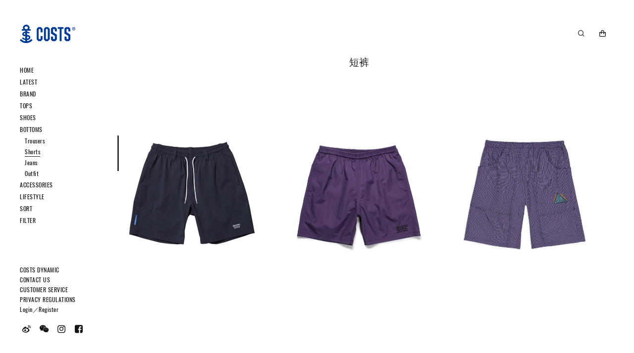

--- FILE ---
content_type: text/html;charset=utf-8
request_url: https://www.costsstore.com/types/t000037
body_size: 226433
content:
<!DOCTYPE html>
<!--[if lt IE 7 ]> <html class="ie6 settings-main_background"> <![endif]-->
<!--[if IE 7 ]> <html class="ie7 settings-main_background"> <![endif]-->
<!--[if IE 8 ]> <html class="ie8 settings-main_background"> <![endif]-->
<!--[if IE 9 ]> <html class="ie9 settings-main_background"> <![endif]-->
<!--[if (gt IE 9)|!(IE)]><!--><html class="settings-main_background"><!--<![endif]-->
<head>   
   <meta charset="utf-8">
    <link rel="preconnect" href="//asset.ibanquan.com">
    <link rel="preconnect" href="//res.wx.qq.com">
    <link rel="preload" href="//asset.ibanquan.com/common/theme/base/0.2.0/js/base.js?v=342" as="script" crossorigin>
    <meta http-equiv="X-UA-Compatible" content="IE=edge">
    <meta name="renderer" content="webkit">
    <title>短裤 - COSTS</title>
    <meta name="keywords" content="COSTS,SHEENZHEN,FASHION,NIKE,ADIDAS,NEWBALANCE,VANS,SALOMON,FDMTL,ASICS,BRAINDEAD,LIBERAIDERS,AFFIX,FR2,SASQUATCHFABRIX,NEEDLES">
    <meta name="description" content="Comfortable gives you opportunities, you are smart enough to lead the world trend with us, because of COSTS.">
    <meta name="viewport" content="initial-scale=1.0, maximum-scale=1.0, minimum-scale=1.0, user-scalable=no, width=device-width">
    <link rel="shortcut icon" href="//asset.ibanquan.com/image/5c25d33520663d41fc00106d/s.ico?v=1545982777" type="image/x-icon">
    <link href='//asset.ibanquan.com/common/css/base-160225.min.css?v=342' media='screen' rel='stylesheet' type='text/css' />
    <link href='//asset.ibanquan.com/common/css/yhsd-iconfont-151010.css?v=342' media='screen' rel='stylesheet' type='text/css' />
    <link href='//asset.ibanquan.com/common/css/yhsd-desktop-2.4.0.min.css?v=342' media='screen' rel='stylesheet' type='text/css' />
    <link href='//asset.ibanquan.com/common/css/youpage.min.css?v=342' media='screen' rel='stylesheet' type='text/css' />
    <link href='//asset.ibanquan.com/s/141861/855/fontuetop.css?v=1767516534_1604982591' media='screen' rel='stylesheet' type='text/css' />  
    <link href='//asset.ibanquan.com/s/141861/855/swiper.css?v=1767516534_1604982591' media='screen' rel='stylesheet' type='text/css' />
    <link href='//asset.ibanquan.com/s/141861/855/jquery.mmenu.all.css?v=1767516534_1604982591' media='screen' rel='stylesheet' type='text/css' />
    <link href='//asset.ibanquan.com/s/141861/855/main.css?v=1767516534_1604982591' media='screen' rel='stylesheet' type='text/css' />
    <link href='//asset.ibanquan.com/s/141861/855/user.css?v=1767516534_1604982591' media='screen' rel='stylesheet' type='text/css' />
    <script src='//asset.ibanquan.com/common/js/jquery-1.11.3.min.js?v=342' type='text/javascript'></script>
    <script src='//asset.ibanquan.com/s/141861/855/Swiper.min.raw.js?v=1767516534_1604982591' type='text/javascript'></script>
    <script src="//res.wx.qq.com/open/js/jweixin-1.5.0.js"></script>
    <script src="//asset.ibanquan.com/common/js/reporter-0.1.0.js?v=342" crossorigin></script>
    <script src="//asset.ibanquan.com/common/js/jssdk-1.4.0.min.js?v=342" crossorigin></script>
    <script src='//asset.ibanquan.com/common/js/lazyload.min.js?v=342' type='text/javascript'></script>
    <script src='//asset.ibanquan.com/s/141861/855/jquery.mmenu.min.all.js?v=1767516534_1604982591' type='text/javascript'></script>
     <script src='//asset.ibanquan.com/s/141861/855/nicescroll.raw.min.js?v=1767516534_1604982591' type='text/javascript'></script>
    

<!-- 社交分享信息 -->



  <meta property="og:title" content="短裤 - COSTS" />
  <meta property="og:description" content="Comfortable gives you opportunities, you are smart enough to lead the world trend with us, because of COSTS." />
  <meta property="og:image" content="//asset.ibanquan.com/image/5f923bbf363ae70025d4d213/s.jpeg?v=1603419122" />
  <script>
    (function () {
      var hasWxSDK = (false) || false

      if (hasWxSDK && window.wx && /micromessenger/i.test(window.navigator.userAgent)) {
        window.yhsdWxShare = {
          info: {
            title: '短裤 - COSTS',
            desc: 'Comfortable gives you opportunities, you are smart enough to lead the world trend with us, because of COSTS.',
            link: location.href,
            imgUrl: 'https://asset.ibanquan.com/image/5f923bbf363ae70025d4d213/s.jpeg?v=1603419122',
            success: function () {},
            cancel: function () {}
          },
          setInfo: function (oInfo) {
            this.info = oInfo
          },
          init: function () {
            yhsd.ready(function () {
              $.ajax({
                url: '/api/v1/third_api/weixin_signature',
                method: 'GET',
                dataType: 'json',
                data: {
                  url: location.href
                }
              }).done(function(res) {
                if (res.code === 200) {
                  var fnShare = function (type) {
                    // 留给后面做特殊处理
                    return yhsdWxShare.info
                  }
                  wx.config({
                    debug: false,
                    appId: res.config.appid,
                    timestamp: res.config.timestamp,
                    nonceStr: res.config.noncestr,
                    signature: res.config.signature,
                    jsApiList: [
                      "onMenuShareTimeline",
                      "onMenuShareAppMessage",
                      "onMenuShareQQ",
                      "onMenuShareQZone"
                    ]
                  })
                  wx.ready(function () {
                    wx.onMenuShareTimeline(fnShare("timeline"))
                    wx.onMenuShareAppMessage(fnShare("frends"))
                    wx.onMenuShareQQ(fnShare("qq"))
                    wx.onMenuShareQZone(fnShare("qzone"))
                    // wx.checkJsApi({
                    //    jsApiList: ['onMenuShareTimeline', 'onMenuShareAppMessage', 'onMenuShareQQ', 'onMenuShareQZone'], // 需要检测的 JS 接口列表
                    //    success: function(res) {
                    //      // alert(JSON.stringify(res))
                    //      // 以键值对的形式返回，可用的 api 值 true，不可用为 false
                    //      // 如：{"checkResult":{"chooseImage":true},"errMsg":"checkJsApi:ok"}
                    //   }
                    // })
                  })
                  // wx.error(function(res){
                  //   alert(JSON.stringify(res))
                  //   // config 信息验证失败会执行 error 函数，如签名过期导致验证失败，具体错误信息可以打开 config 的 debug 模式查看，也可以在返回的res参数中查看，对于SPA可以在这里更新签名。
                  // })
                }
              });
            });
          }
        }
        window.yhsdWxShare.init()
      }
    })()
  </script>

<!-- End 社交分享信息 -->

    <style>
.banner_top_img{
display:none;
}
.grid-item-text-name {
    letter-spacing: 0
}
ul.footer_submenu.clearfix {
    max-height: 200px;
    overflow: hidden;
    overflow-y: scroll;
}
.left_product_page #bottom_menu{
background:#fff;
}
@media screen and (max-width: 1024px){
.proList_Title_color{
text-align:center;
}
.protopswiper .pro_detail-gallery-main-img-src {
    max-height: none;
    width: auto;
    height: auto;
    max-width: 100%;
    max-height: 100%;
    vertical-align: middle;
    display: inline-block;
    *display: inline;
    *zoom: 1;
    font-size: 0;
    text-align: center;
    overflow: hidden;
}
.prolist-text-wrap {
    min-height: unset;
}
.pro_list-grid li:nth-child(2n+1){padding: 5px 10px 5px 0!important} 

.pro_list-grid li:nth-child(2n){padding:5px 0 5px 10px!important}
.grid-item-text{
min-height:40px;overflow:hidden;
}
.pro_list_title {
    margin: 20px auto;
}
h2, .pro_list_title h2 {
    font-size: 16px;
}
.grid-item-text-name {
    overflow: hidden;
    text-overflow: ellipsis;
    display: -webkit-box;
    -webkit-line-clamp: 2;
    -webkit-box-orient: vertical;
    white-space: unset;
}}
</style>
<meta name="baidu-site-verification" content="code-qBzwUBtAl8" />
<script>
  window.productImage='53f649ffe2931e0b91000007/noimage.png';
  window.vendorImage='578fc93402282e4f18000003/noimage.png';
  window.iconImage='57acb51702282e3f00000003/noimage.ico';
  window.shareImage='57acb53a02282e3f00000007/noimage.png';
  window.assetPath='//asset.ibanquan.com/image/';
  window.postImage='581a3b0402282e2bcc000003/s.png';
  window.captchaPath = '//captcha.ibanquan.com';
  window.ajaxToken='9dd5934c294149a8aaba5a3540d7f709';
</script>
<meta name='referrer' content='always'><script>(function(){var yt = document.createElement('script');yt.src = '//asset.ibanquan.com/common/js/tracker-0.0.2.min.js?v=342';var s = document.getElementsByTagName('script')[0];s.parentNode.insertBefore(yt, s);})();</script>      <script>var _mtac = {"senseQuery":1};(function() {var mta = document.createElement("script");mta.src = "//pingjs.qq.com/h5/stats.js?v2.0.4";mta.setAttribute("name", "MTAH5");mta.setAttribute("sid", "500628070");mta.setAttribute("cid", "500628071");var s = document.getElementsByTagName("script")[0];s.parentNode.insertBefore(mta, s);})();</script>

    <script>
  window.$$shop = {"enable_qq_login":false,"enable_instagram":true,"enable_renren_login":false,"comment_customer_image":{},"allow_invoice_for_order":false,"admin_url":"https://www.costsstore.com/center","domain":"www.costsstore.com","currency_symbol":"￥","currency":"CNY","sms_sign":"深圳市确士商贸","metas":{},"enable_email_regist":true,"enable_douban_login":false,"close_desc":"网站维护中，请稍后……","enable_payment_types":["货到付款",null],"name":"COSTS","weixin_login_url":"https://www.costsstore.com/oauth/weixin","facebook_login_url":"https://youhaosuda.com/api/auth?type=facebook","url":"https://www.costsstore.com","renren_login_url":"https://youhaosuda.com/api/auth?type=renren","enable_weixin_login":true,"enable_username_regist":true,"enable_weibo_login":false,"trade_expired_after":31,"active_redirect_after_payment":false,"redirect_after_payment":"","enable_comment":false,"comment_admin_image":{},"enable_weixin_sdk":false,"netease_login_url":"https://youhaosuda.com/api/auth?type=netease","weibo_login_url":"https://youhaosuda.com/api/auth?type=weibo","enable_facebook_login":true,"enable_netease_login":false,"enable_facebook":true,"permanent_domain":"info3.wodavip.com","douban_login_url":"https://youhaosuda.com/api/auth?type=douban","qq_login_url":"https://youhaosuda.com/api/auth?type=qq\u0026from=https%3A%2F%2Fwww.costsstore.com","social_register_style":1,"enable_login":true,"enable_mobile_regist":true,"products_count":1089,"enable_checkout_anonymously":false,"marketing_sms_sign":"深圳市确士商贸","enable_instagram_login":true,"instagram_login_url":"https://youhaosuda.com/api/auth?type=instagram"}
  window.$$settings = {"mb_swiper_video1_link":"","mb_swiper_video2_link":"","mb_swiper_video3_link":"","mb_swiper_video4_link":"","mb_swiper_video5_link":"","mb_swiper_video6_link":"","mb_swiper_video7_link":"","pintuan_show":true,"prorec_num":"prorec_num4","campaign_titile1":"CREARTVT Y-PROJECT SS19","campaign_titile2":"POLO RALPH LAUREN I CAMPAIGN","campaign_titile3":"CREARTVT CASTS FOR HUMANSHIFT","campaign_titile4":"VOGUE UKRAINE | PHOTOS BY JESSE LAITINEN","campaign_titile5":"POLO RALPH LAUREN I CAMPAIGN","campaign_titile6":"POLO RALPH LAUREN I CAMPAIGN","campaign_titile7":"POLO RALPH LAUREN I CAMPAIGN","campaign_titile8":"POLO RALPH LAUREN I CAMPAIGN","campaign_titile9":"POLO RALPH LAUREN I CAMPAIGN","campaign_titile10":"POLO RALPH LAUREN I CAMPAIGN","campaign_titile11":"POLO RALPH LAUREN I CAMPAIGN","campaign_titile12":"POLO RALPH LAUREN I CAMPAIGN","campaign_titile13":"POLO RALPH LAUREN I CAMPAIGN","campaign_titile14":"POLO RALPH LAUREN I CAMPAIGN","campaign_titile15":"POLO RALPH LAUREN I CAMPAIGN","campaign_titile16":"POLO RALPH LAUREN I CAMPAIGN","campaign_titile20":"1","campaign_titile19":"1","campaign_titile18":"1","campaign_titile17":"1","index_news_btn":"查看所有","collection_nav_id":"n000001","swiper_video1_link":"","swiper_video2_link":"","swiper_video3_link":"","swiper_video4_link":"","swiper_video5_link":"","swiper_video6_link":"","swiper_video7_link":"","index_video1":"video","index_video2":"0","index_video3":"video","index_video4":"0","index_video5":"0","index_video6":"0","index_video7":"0","index_video8":"0","index_video9":"0","index_swiper_delay":"5","index_swiper_num":"0","notice_text_color":"#171717","notice_bg_color":"#f5f5f5","indexpro_btn_name":"SHOP ALL","indexpro_btn":true,"notices-content":"Free Ground Shipping and Returns on US Orders\nNew Reductions up to 60% Off","notice_show":false,"social_hover_color":"#0051ff","social_hover_bgcolor":"#003eff","pingjia_Color":"#eb8f26","picText_LI_bottom":"5","mb_prorec_num":"mb_prorec_num1","mb_swiper_slide":true,"index_news_padding":"1.5","index_news_height":"1.3","index_news_num":"index_news_num2","mb_index_news_num":"mbindex_news_num1","index_news1_name":"PANDOLA  X 明星","index_news2_name":"PANDOLA  X 明星","index_news3_name":"PANDOLA  X 明星","index_news4_name":"PANDOLA  X 明星","index_news5_name":"PANDOLA  X 明星","index_news6_name":"PANDOLA  X 明星","index_news7_name":"PANDOLA  X 明星","index_news8_name":"PANDOLA  X 明星","index_news_img1_show":true,"index_news_img2_show":true,"index_news_img3_show":true,"index_news_img4_show":true,"index_news_img5_show":true,"index_news_img6_show":true,"index_news_img7_show":true,"index_news_img8_show":true,"index_news_title":"COSTS NEWS","index_news_show":false,"english_font":"english_font1","album1_1_link":"/types/t000011","album1_1_linktype":0,"album1_2_link":"/types/t000011","album1_2_linktype":0,"album1_3_link":"/types/t000011","album1_3_linktype":0,"album1_4_link":"/types/t000011","album1_4_linktype":0,"album1_5_link":"/types/t000011","album1_5_linktype":0,"album1_6_link":"/types/t000011","album1_6_linktype":0,"album1_7_link":"/types/t000011","album1_7_linktype":0,"album1_8_link":"/types/t000011","album1_8_linktype":0,"album1_9_link":"/types/t000011","album1_9_linktype":0,"album1_10_link":"/types/t000011","album1_10_linktype":0,"album1_11_link":"/types/t000011","album1_11_linktype":0,"album1_12_link":"/types/t000011","album1_12_linktype":0,"album1_13_link":"/types/t000011","album1_13_linktype":0,"album1_14_link":"/types/t000011","album1_14_linktype":0,"album1_15_link":"/types/t000011","album1_15_linktype":0,"album1_16_link":"/types/t000011","album1_16_linktype":0,"album1_17_link":"/types/t000011","album1_17_linktype":0,"album1_18_link":"/types/t000011","album1_18_linktype":0,"album2_1_link":"/types/t000011","album2_1_linktype":0,"album2_2_link":"/types/t000011","album2_2_linktype":0,"album2_3_link":"/types/t000011","album2_3_linktype":0,"album2_4_link":"/types/t000011","album2_4_linktype":0,"album2_5_link":"/types/t000011","album2_5_linktype":0,"album2_6_link":"/types/t000011","album2_6_linktype":0,"album2_7_link":"/types/t000011","album2_7_linktype":0,"album2_8_link":"/types/t000011","album2_8_linktype":0,"album2_9_link":"/types/t000011","album2_9_linktype":0,"album2_10_link":"/types/t000011","album2_10_linktype":0,"album2_11_link":"/types/t000011","album2_11_linktype":0,"album2_12_link":"/types/t000011","album2_12_linktype":0,"album2_13_link":"/types/t000011","album2_13_linktype":0,"album2_14_link":"/types/t000011","album2_14_linktype":0,"album2_15_link":"/types/t000011","album2_15_linktype":0,"album2_16_link":"/types/t000011","album2_16_linktype":0,"album2_17_link":"/types/t000011","album2_17_linktype":0,"album2_18_link":"/types/t000011","album2_18_linktype":0,"album1_1_show":true,"album1_2_show":true,"album1_3_show":true,"album1_4_show":true,"album1_5_show":true,"album1_6_show":false,"album1_7_show":false,"album1_8_show":false,"album1_9_show":false,"album1_10_show":false,"album1_11_show":false,"album1_12_show":false,"album1_13_show":false,"album1_14_show":false,"album1_15_show":false,"album1_16_show":false,"album1_17_show":false,"album1_18_show":false,"album2_1_show":true,"album2_2_show":true,"album2_3_show":true,"album2_4_show":true,"album2_5_show":true,"album2_6_show":false,"album2_7_show":false,"album2_8_show":false,"album2_9_show":false,"album2_10_show":false,"album2_11_show":false,"album2_12_show":false,"album2_13_show":false,"album2_14_show":false,"album2_15_show":false,"album2_16_show":false,"album2_17_show":false,"album2_18_show":false,"beian_link":"/types/t000011","beian_linktype":1,"index_pic_show":true,"section1_style":"pc-2mix","Section1_textStyle":"normal_tran","picText_LI_margin":"2","do-element-pic_padding_show":true,"mhmask_style":"0","picText_maskColor":"#000000","section1_mask":"10","indexSection1_paddingtop":"8","indexSection1_paddingbottom":"0","do-text-wrap_show":true,"text_align":"left","do-textH2_fontWeight":"0","picText_size":"13","picText_Color":"#363636","picDes_size":"26","picDes_Color":"#242422","index_pic_button":"SHOP NOW","index_pic_btn_border_color":"#ffffff","index_pic_btn_bg_color":"#000","index_pic_btn_text":"#ffffff","index_title1":"LOOKBOOK","first-title_show":false,"index_pic_1_show":true,"section1_pic1_link":"/vendors/v000003","section1_pic1_linktype":1,"index_pic_1_text":"BRAND SS 2019","index_pic_1_des":"AlphaStyle","index_pic_2_show":true,"section1_pic2_link":"/vendors/v000003","section1_pic2_linktype":1,"index_pic_2_text":"PANDOLA SS 2019","index_pic_2_des":"Brand Identity","index_pic_3_show":true,"section1_pic3_link":"/vendors/v000003","section1_pic3_linktype":1,"index_pic_3_text":"PANDOLA SS 2019","index_pic_3_des":"Visual Art","index_pic_4_show":true,"section1_pic4_link":"/vendors/v000003","section1_pic4_linktype":1,"index_pic_4_text":"PANDOLA SS 2019","index_pic_4_des":"Simple Design","index_pic_5_show":true,"section1_pic5_link":"/vendors/v000003","section1_pic5_linktype":1,"index_pic_5_text":"PANDOLA SS 2019","index_pic_5_des":"Voya Design","index_pic_6_show":true,"section1_pic6_link":"/vendors/v000003","section1_pic6_linktype":1,"index_pic_6_text":"PANDOLA SS 2019","index_pic_6_des":"Design Trends\t","index_pic_7_show":true,"section1_pic7_link":"/vendors/v000003","section1_pic7_linktype":1,"index_pic_7_text":"PANDOLA SS 2019","index_pic_7_des":"Elite Series","index_pic_8_show":true,"section1_pic8_link":"/vendors/v000003","section1_pic8_linktype":1,"index_pic_8_text":"PANDOLA SS 2019","index_pic_8_des":"Our Posters","index_pic_9_show":true,"section1_pic9_link":"/vendors/v000003","section1_pic9_linktype":1,"index_pic_9_text":"PANDOLA SS 2019","index_pic_9_des":"Unique Logo","index_album2_show":true,"index_album1_show":true,"newbutton2_link":"/vendors/v000002","newbutton2_linktype":0,"newbutton2":"查看专辑","newbutton1_link":"/vendors/v000002","newbutton1_linktype":0,"newbutton1":"查看专辑","lookbook_grid_pb":"1","lookbook_grid_pl":"0.5","album_titile1":"CREARTVT PROJECT SS19","prolist-text-position":"hovermiddle","part_3_7_link_show2":true,"part_3_6_link_show2":true,"part_3_5_link_show2":true,"part_3_4_link_show2":true,"part_3_3_link_show2":true,"part_3_2_link_show2":true,"part_3_1_link_show2":false,"pro-align":"procenter","index_text2":"","hero_lunbo":"lunbo","index_pro_amount":"12","index_product_show":true,"index_display_page":"newreleases","index_title2":"NEW RELEASES","index_title2_show":false,"section2_more_link":"/vendors/v000002","section2_more_linktype":0,"indexSection2_style":"chenlie2","Proautoplay":"yes1","product_num":"product_num4","mb_product_num":"mb_product_num1","mb_product_stagepadding":"80","indexSection2_width":"0","indexSection2-item-padding":"1","indexSection2-item-padding-tb":"1","indexSection2_background":"#f00000","index-display-item_background":"#ffffff","product-carousel2_background_show":true,"indexSection2_paddingtop":"5","indexSection2_paddingbottom":"5","part_3_7_link2":"/vendors/v000003","part_3_7_link2type":1,"part_3_6_link2":"/vendors/v000003","part_3_6_link2type":1,"part_3_5_link2":"/vendors/v000003","part_3_5_link2type":1,"part_3_4_link2":"/vendors/v000003","part_3_4_link2type":1,"part_3_3_link2":"/vendors/v000003","part_3_3_link2type":1,"part_3_2_link2":"/vendors/v000003","part_3_2_link2type":1,"part_3_1_link2":"/vendors/v000003","part_3_1_link2type":1,"part_3_7_link_text2":"SHOP NOW","part_3_6_link_text2":"WOMEN","part_3_5_link_text2":"WOMEN","part_3_4_link_text2":"WOMEN","part_3_3_link_text2":"WOMEN","part_3_2_link_text2":"WOMEN","part_3_1_link_text2":"WOMEN","loader_line_color":"#ffffff","section1_position":"0","new_num2":"7","pcScroll_height":"C","sliderHeight_defined":"900","mbScroll_height":"mb3","mbSliderHeight_defined":"470","lunbo_paddingbottom":"0","index_swiper_fade":"0","autoplay":"yes","imgAmimation_show":"0","owlText_animate":"fadeInBottom","mobileSlider_img":true,"part3_text_align":"part3_text_align_center","silderTitle_fontSize":"36","silder_Title_fontWeight":true,"silderDesc_fontSize":"16","silder_Desc_fontWeight":false,"mb_silderTitle_fontSize":"32","mb_silderDesc_fontSize":"14","part_3_1_show":true,"part_3_1_link":"/vendors/costs","part_3_1_linktype":1,"part_3_1_background":"#ffffff","part_3_1_title_color":"#ffffff","part_3_1_desc_color":"#ffffff","part_3_1_link_color":"#ffffff","part_3_1_link_bgcolor":"#ffffff","part_3_2_show":true,"part_3_2_link":"/vendors/v000071","part_3_2_linktype":1,"part_3_2_background":"#ffffff","part_3_2_title_color":"#ffffff","part_3_2_desc_color":"#ffffff","part_3_2_link_color":"#ffffff","part_3_2_link_bgcolor":"#ffffff","part_3_3_show":true,"part_3_3_link":"/vendors/andwander","part_3_3_linktype":1,"part_3_3_background":"#ffffff","part_3_3_title_color":"#ffffff","part_3_3_desc_color":"#ffffff","part_3_3_link_color":"#ffffff","part_3_3_link_bgcolor":"#ffffff","part_3_4_show":true,"part_3_4_link":"/vendors/braindead","part_3_4_linktype":1,"part_3_4_background":"#ffffff","part_3_4_title_color":"#000000","part_3_4_desc_color":"#ffffff","part_3_4_link_color":"#000000","part_3_4_link_bgcolor":"#000000","part_3_5_show":true,"part_3_5_link":"/vendors/hikingpatrol","part_3_5_linktype":1,"part_3_5_background":"#ffffff","part_3_5_title_color":"#ffffff","part_3_5_desc_color":"#ffffff","part_3_5_link_color":"#ffffff","part_3_5_link_bgcolor":"#ffffff","part_3_6_show":false,"part_3_6_link":"/vendors/v000070","part_3_6_linktype":1,"part_3_6_background":"#ffffff","part_3_6_title_color":"#ffffff","part_3_6_desc_color":"#ffffff","part_3_6_link_color":"#ffffff","part_3_6_link_bgcolor":"#ffffff","part_3_7_show":true,"part_3_7_link":"/vendors/fdmtl","part_3_7_linktype":1,"part_3_7_background":"#ffffff","part_3_7_title_color":"#ffffff","part_3_7_desc_color":"#2e2e2e","part_3_7_link_color":"#ffffff","part_3_7_link_bgcolor":"#ffffff","part-item-1-text-position":"part-item-1-bottom-center","part-item-2-text-position":"part-item-2-bottom-center","part-item-3-text-position":"part-item-3-bottom-center","part-item-4-text-position":"part-item-4-bottom-center","part-item-5-text-position":"part-item-5-bottom-center","part-item-6-text-position":"part-item-6-bottom-center","part-item-7-text-position":"part-item-7-center-center","part_3_1_title_text":"COSTS \"LUNAR YEAR OF THE HORSE\"COLLECTION","part_3_1_desc_text":"NEW IN","part_3_1_link_text":"","part_3_2_title_text":"San San Gear","part_3_2_desc_text":"2025FW NEW IN","part_3_2_link_text":"","part_3_3_title_text":"and wander ","part_3_3_desc_text":"2025FW NEW IN","part_3_3_link_text":"","part_3_4_title_text":"Brain Dead","part_3_4_desc_text":"2025FW NEW IN","part_3_4_link_text":"","part_3_5_title_text":"Hiking Patrol","part_3_5_desc_text":"2025FW NEW IN","part_3_5_link_text":"","part_3_6_title_text":"Metalwood Studio","part_3_6_desc_text":"2025SS NEW IN","part_3_6_link_text":"","part_3_7_title_text":"FDMTL","part_3_7_desc_text":"2025SS NEW IN","part_3_7_link_text":"","prodetail_width":"pro_wide","filter_background":"#ffffff","proList_Title_color":"#242424","top_banner_img_show":"top_banner_text","log-bg-color":"#ffffff","log-bg-img-show":false,"login-style":"white","loader-logo-height":"40","loader-logo-mbheight":"30","loader_show":true,"loader_background":"#ffffff","post-item-height":"0.6","posts-item-summary-show":false,"postlist-white-show":"postlist-white","post_wrap_width":"post_width_normal","postItem-num":"postItem_num3","mb-posts-items-number":"mb-posts-item2","posts_list_title":"Blog List","weixin_bottom_show":true,"weibo_bottom_show":true,"facebook_bottom_show":true,"facebook_link":"https://facebook.com/","facebook_linktype":1,"twitter_bottom_show":false,"twitter_link":"https://twitter.com/","twitter_linktype":1,"pinterest_bottom_show":false,"pinterest_link":"https://pinterest.com/","pinterest_linktype":1,"instagram_bottom_show":true,"instagram_link":"https://www.instagram.com/costs__official?igsh=MWJnMW1nY3BjcWFueQ%3D%3D\u0026utm_source=qr","instagram_linktype":1,"tmall_bottom_show":false,"tmall_link":"https://tmall.com/","tmall_linktype":1,"taobao_bottom_show":false,"taobao_link":"https://shop464346075.taobao.com/?spm=a211vu.server-web-home.sellercard.15.64f02d58CSwqlg","taobao_linktype":1,"nav_color":"#141414","sub_nav_color":"#141414","logo_style":"black","logo_width":"70","logo_height":"22","price_discount_color":"#ffffff","prolist_price_discount":"#0a0a0a","price_disconunt_style":"price_disconunt_top_square","orgprice_color":"#999999","proPrice_color":"#1a1a1a","proDesc_color":"#111","proTitle_color":"#1a1a1a","grid_Font_size":"smallfont","grid_text_align_style":"grid_text_align_left","product_titleheight":"title_heightone","price_disconunt_show":true,"proShort_desc":false,"pro_vendor_name_show":false,"mb_gridItem_gap":"2","gridItem_gap":"1","pic_item_height":"1","gridItemImg_hover_style":"gridItemImg_hover_switch","grid-item-height_show":true,"mb_grid-tiem-number":"0","grid-tiem-number":"grid_item3","page_size":"80","proList_width":"0","wmimg2_show ":true,"wmimg3_show ":true,"wmimg4_show ":true,"wmimg5_show ":true,"menimg2_show ":true,"menimg3_show ":true,"menimg4_show ":true,"menimg5_show ":true,"lookbook_img_height":"1","lookbook_items":"lookbook_item_3","weibo_link":"https://weibo.com/p/1006062829064354/home?from=page_100606\u0026mod=TAB\u0026is_all=1#place","weibo_linktype":1,"index_pic_1_link":"/pages/campaign","index_pic_1_linktype":0,"index_pic_2_link":"javascript:void(0);","index_pic_2_linktype":0,"index_pic_3_link":"javascript:void(0);","index_pic_3_linktype":0,"index_show_welcome_page":true,"index_welcome_page":"welcome","main_nav_id":"n000001","product_nav_id":"n000001","second_nav_id":"n000002","footer_nav_id":"footer","footerLink_color":"#9b9b9b","price_color":"#ff5555","proPic_border":"#d2d2d2","buyBtn_background":"#000","buyBtn_color":"#ffffff","optionUnSelected_color":"#333333","optionUnSelected_border":"#dddddd","optionUnSelected_background":"#ffffff","optionSelected_color":"#555555","optionSelected_border":"#555555","optionSelected_background":"#eeeeee","optionDisabled_color":"#cccccc","optionDisabled_border":"#e2e2e2","optionDisabled_background":"#f7f7f7","pro_showStock":true,"pro_showSale":false,"list_filter_show":false,"link_color":"#55aa77","desc_color":"#6e6e6e","main_border":"#dddddd","ipt_border":"#d5d5d5","mainBtn_background":"#222","mainBtn_color":"#ffffff","online_service_show":false,"online_service_style":"1","online_service_qq":"87878787","pro_background":"#f4f4f4","formTitle_background":"#f0f0f0","form_background":"#f0f0f0","formBtn_color":"#ffffff","formBtn_background":"#0a97f5","form_border":"#0a97f5","inputImpt_color":"#fe434c","mainS_Color":"#e33247","share_box":false,"footer_text":"Copyright © 2016 UETOP版权所有","footer_text2":"粤ICP备06005657号","show_sample":true,"body_background":"#ffffff","post_dir_background":"#f6f6f6","post_tag_background":"#efefef","gridItem_gap_tb":"3","wmimg2_show":true,"wmimg3_show":true,"wmimg4_show":true,"wmimg5_show":false,"menimg2_show":true,"menimg3_show":true,"menimg4_show":true,"shade_show":true,"sliderMask":"10","index_slide_fade":"0","text_color":"#212121","proalign":"procenter","album_titile2":"CREARTVT PROJECT AW18","index_news_button_link":"/posts","index_news1_link":"/posts","index_news1_linktype":1,"index_news2_link":"/posts","index_news2_linktype":1,"index_news3_link":"/posts","index_news3_linktype":1,"index_news4_link":"/posts","index_news4_linktype":1,"index_news5_link":"/posts","index_news5_linktype":1,"index_news6_link":"/posts","index_news6_linktype":1,"index_news7_link":"/posts","index_news7_linktype":1,"index_news8_link":"/posts","index_news8_linktype":1,"indexSection2_itemPadding_show":true,"notices_link":"javascript:void(0);\njavascript:void(0);","indexpro_btn_show":true,"text_Color":"#525252","index_video1_link":"//qsms.stream.ibanquan.com/o_1d3il347cck61hil1tod13vorsg7.mp4","index_video2_link":"http://qsms.stream.ibanquan.com/o_1crhe6pc716jp1iqoi3vceqma6c.mp4","index_video3_link":"http://assets.yesstud.io/shotview/video/shotview_69676.mp4","index_video4_link":"http://qsms.stream.ibanquan.com/o_1crhe6pc716jp1iqoi3vceqma6c.mp4","index_video5_link":"http://qsms.stream.ibanquan.com/o_1crhe6pc716jp1iqoi3vceqma6c.mp4","index_video6_link":"http://assets.yesstud.io/shotview/video/shotview_96633.mp4","index_video7_link":"http://qsms.stream.ibanquan.com/o_1crhe6pc716jp1iqoi3vceqma6c.mp4","index_video8_link":"http://assets.yesstud.io/shotview/video/shotview_95904.mp4","index_video9_link":"http://qsms.stream.ibanquan.com/o_1crhe6pc716jp1iqoi3vceqma6c.mp4","campaign_img1":"//asset.ibanquan.com/image/5c4c0e5b53f4e312110003f7/s.jpeg?v=1548488284\n//asset.ibanquan.com/image/5c4c0e5a180e16076e00045a/s.jpeg?v=1548488282\n//asset.ibanquan.com/image/5c4c0e5f4194e52dd2000364/s.jpeg?v=1548488287\n//asset.ibanquan.com/image/5c4c0e5e180e1607720004c0/s.jpeg?v=1548488286\n//asset.ibanquan.com/image/5c4c0e5c20663d7e980004fd/s.jpeg?v=1548488285\n//asset.ibanquan.com/image/5c4c0e5926a80112e50004a9/s.jpeg?v=1548488281\n//asset.ibanquan.com/image/5c4c0e584194e52dd600058c/s.jpeg?v=1548488280\n//asset.ibanquan.com/image/5c4c0e57180e16076e000457/s.jpeg?v=1548488279\n//asset.ibanquan.com/image/5c4c0e5626a80112e50004a6/s.jpeg?v=1548488278\n//asset.ibanquan.com/image/5c4c0e5520663d7e940003f0/s.jpeg?v=1548488277\n//asset.ibanquan.com/image/5c4c0e5453f4e312150004ad/s.jpeg?v=1548488276\n//asset.ibanquan.com/image/5c4c0e52180e16076e000454/s.jpeg?v=1548488275","campaign_img2":"//asset.ibanquan.com/image/5c4bfda953f4e3121500047a/s.jpeg?v=1548484009\n//asset.ibanquan.com/image/5c4bfdac26a80112e500048c/s.jpeg?v=1548484012\n//asset.ibanquan.com/image/5c4bfdaa20663d7e940003dd/s.jpeg?v=1548484010\n//asset.ibanquan.com/image/5c4bfda84194e52dd2000351/s.jpeg?v=1548484008\n//asset.ibanquan.com/image/5c4bfda7180e16076e00040a/s.jpeg?v=1548484007\n//asset.ibanquan.com/image/5c4bfda526a80112e900037b/s.jpeg?v=1548484006\n//asset.ibanquan.com/image/5c4bfda420663d7e980004ea/s.jpeg?v=1548484004\n//asset.ibanquan.com/image/5c4bfda3180e1607720004ae/s.jpeg?v=1548484003\n//asset.ibanquan.com/image/5c4bfda126a80112e9000378/s.jpeg?v=1548484001\n//asset.ibanquan.com/image/5c4bfd9f20663d7e980004e7/s.jpeg?v=1548484000\n//asset.ibanquan.com/image/5c4bfd9e53f4e31215000477/s.jpeg?v=1548483998","campaign_img3":"//asset.ibanquan.com/image/5c4c29494194e52dd20003ee/s.jpeg?v=1548495178\n//asset.ibanquan.com/image/5c4c2947180e16077200050b/s.jpeg?v=1548495176\n//asset.ibanquan.com/image/5c4c294553f4e31215000520/s.jpeg?v=1548495174\n//asset.ibanquan.com/image/5c4c29434194e52dd20003e9/s.jpeg?v=1548495172\n//asset.ibanquan.com/image/5c4c293e26a80112e9000416/s.jpeg?v=1548495167\n//asset.ibanquan.com/image/5c4c293c4194e52dd20003e4/s.jpeg?v=1548495164","campaign_img4":"//asset.ibanquan.com/image/5c4c2a1a4194e52dd60005e1/s.jpeg?v=1548495386\n//asset.ibanquan.com/image/5c4c2a1753f4e31215000529/s.jpeg?v=1548495384\n//asset.ibanquan.com/image/5c4c2a154194e52dd20003f5/s.jpeg?v=1548495382\n//asset.ibanquan.com/image/5c4c2a13180e16076e0004b4/s.jpeg?v=1548495379\n//asset.ibanquan.com/image/5c4c2a1153f4e3121100045d/s.jpeg?v=1548495378\n//asset.ibanquan.com/image/5c4c2a0f4194e52dd60005de/s.jpeg?v=1548495375\n//asset.ibanquan.com/image/5c4c2a0d53f4e31215000526/s.jpeg?v=1548495374\n//asset.ibanquan.com/image/5c4c2a0b20663d7e94000481/s.jpeg?v=1548495371","campaign_img5":"//asset.ibanquan.com/image/5c4bfda953f4e3121500047a/s.jpeg?v=1548484009\n//asset.ibanquan.com/image/5c4bfdac26a80112e500048c/s.jpeg?v=1548484012\n//asset.ibanquan.com/image/5c4bfdaa20663d7e940003dd/s.jpeg?v=1548484010\n//asset.ibanquan.com/image/5c4bfda84194e52dd2000351/s.jpeg?v=1548484008\n//asset.ibanquan.com/image/5c4bfda7180e16076e00040a/s.jpeg?v=1548484007\n//asset.ibanquan.com/image/5c4bfda526a80112e900037b/s.jpeg?v=1548484006\n//asset.ibanquan.com/image/5c4bfda420663d7e980004ea/s.jpeg?v=1548484004\n//asset.ibanquan.com/image/5c4bfda3180e1607720004ae/s.jpeg?v=1548484003\n//asset.ibanquan.com/image/5c4bfda126a80112e9000378/s.jpeg?v=1548484001\n//asset.ibanquan.com/image/5c4bfd9f20663d7e980004e7/s.jpeg?v=1548484000\n//asset.ibanquan.com/image/5c4bfd9e53f4e31215000477/s.jpeg?v=1548483998","campaign_img6":"//asset.ibanquan.com/image/5c4bfda953f4e3121500047a/s.jpeg?v=1548484009\n//asset.ibanquan.com/image/5c4bfdac26a80112e500048c/s.jpeg?v=1548484012\n//asset.ibanquan.com/image/5c4bfdaa20663d7e940003dd/s.jpeg?v=1548484010\n//asset.ibanquan.com/image/5c4bfda84194e52dd2000351/s.jpeg?v=1548484008\n//asset.ibanquan.com/image/5c4bfda7180e16076e00040a/s.jpeg?v=1548484007\n//asset.ibanquan.com/image/5c4bfda526a80112e900037b/s.jpeg?v=1548484006\n//asset.ibanquan.com/image/5c4bfda420663d7e980004ea/s.jpeg?v=1548484004\n//asset.ibanquan.com/image/5c4bfda3180e1607720004ae/s.jpeg?v=1548484003\n//asset.ibanquan.com/image/5c4bfda126a80112e9000378/s.jpeg?v=1548484001\n//asset.ibanquan.com/image/5c4bfd9f20663d7e980004e7/s.jpeg?v=1548484000\n//asset.ibanquan.com/image/5c4bfd9e53f4e31215000477/s.jpeg?v=1548483998","campaign_img7":"//asset.ibanquan.com/image/5c4bfda953f4e3121500047a/s.jpeg?v=1548484009\n//asset.ibanquan.com/image/5c4bfdac26a80112e500048c/s.jpeg?v=1548484012\n//asset.ibanquan.com/image/5c4bfdaa20663d7e940003dd/s.jpeg?v=1548484010\n//asset.ibanquan.com/image/5c4bfda84194e52dd2000351/s.jpeg?v=1548484008\n//asset.ibanquan.com/image/5c4bfda7180e16076e00040a/s.jpeg?v=1548484007\n//asset.ibanquan.com/image/5c4bfda526a80112e900037b/s.jpeg?v=1548484006\n//asset.ibanquan.com/image/5c4bfda420663d7e980004ea/s.jpeg?v=1548484004\n//asset.ibanquan.com/image/5c4bfda3180e1607720004ae/s.jpeg?v=1548484003\n//asset.ibanquan.com/image/5c4bfda126a80112e9000378/s.jpeg?v=1548484001\n//asset.ibanquan.com/image/5c4bfd9f20663d7e980004e7/s.jpeg?v=1548484000\n//asset.ibanquan.com/image/5c4bfd9e53f4e31215000477/s.jpeg?v=1548483998","campaign_img8":"//asset.ibanquan.com/image/5c4bfda953f4e3121500047a/s.jpeg?v=1548484009\n//asset.ibanquan.com/image/5c4bfdac26a80112e500048c/s.jpeg?v=1548484012\n//asset.ibanquan.com/image/5c4bfdaa20663d7e940003dd/s.jpeg?v=1548484010\n//asset.ibanquan.com/image/5c4bfda84194e52dd2000351/s.jpeg?v=1548484008\n//asset.ibanquan.com/image/5c4bfda7180e16076e00040a/s.jpeg?v=1548484007\n//asset.ibanquan.com/image/5c4bfda526a80112e900037b/s.jpeg?v=1548484006\n//asset.ibanquan.com/image/5c4bfda420663d7e980004ea/s.jpeg?v=1548484004\n//asset.ibanquan.com/image/5c4bfda3180e1607720004ae/s.jpeg?v=1548484003\n//asset.ibanquan.com/image/5c4bfda126a80112e9000378/s.jpeg?v=1548484001\n//asset.ibanquan.com/image/5c4bfd9f20663d7e980004e7/s.jpeg?v=1548484000\n//asset.ibanquan.com/image/5c4bfd9e53f4e31215000477/s.jpeg?v=1548483998","campaign_img9":"//asset.ibanquan.com/image/5c4bfda953f4e3121500047a/s.jpeg?v=1548484009\n//asset.ibanquan.com/image/5c4bfdac26a80112e500048c/s.jpeg?v=1548484012\n//asset.ibanquan.com/image/5c4bfdaa20663d7e940003dd/s.jpeg?v=1548484010\n//asset.ibanquan.com/image/5c4bfda84194e52dd2000351/s.jpeg?v=1548484008\n//asset.ibanquan.com/image/5c4bfda7180e16076e00040a/s.jpeg?v=1548484007\n//asset.ibanquan.com/image/5c4bfda526a80112e900037b/s.jpeg?v=1548484006\n//asset.ibanquan.com/image/5c4bfda420663d7e980004ea/s.jpeg?v=1548484004\n//asset.ibanquan.com/image/5c4bfda3180e1607720004ae/s.jpeg?v=1548484003\n//asset.ibanquan.com/image/5c4bfda126a80112e9000378/s.jpeg?v=1548484001\n//asset.ibanquan.com/image/5c4bfd9f20663d7e980004e7/s.jpeg?v=1548484000\n//asset.ibanquan.com/image/5c4bfd9e53f4e31215000477/s.jpeg?v=1548483998","campaign_img10":"//asset.ibanquan.com/image/5c4bfda953f4e3121500047a/s.jpeg?v=1548484009\n//asset.ibanquan.com/image/5c4bfdac26a80112e500048c/s.jpeg?v=1548484012\n//asset.ibanquan.com/image/5c4bfdaa20663d7e940003dd/s.jpeg?v=1548484010\n//asset.ibanquan.com/image/5c4bfda84194e52dd2000351/s.jpeg?v=1548484008\n//asset.ibanquan.com/image/5c4bfda7180e16076e00040a/s.jpeg?v=1548484007\n//asset.ibanquan.com/image/5c4bfda526a80112e900037b/s.jpeg?v=1548484006\n//asset.ibanquan.com/image/5c4bfda420663d7e980004ea/s.jpeg?v=1548484004\n//asset.ibanquan.com/image/5c4bfda3180e1607720004ae/s.jpeg?v=1548484003\n//asset.ibanquan.com/image/5c4bfda126a80112e9000378/s.jpeg?v=1548484001\n//asset.ibanquan.com/image/5c4bfd9f20663d7e980004e7/s.jpeg?v=1548484000\n//asset.ibanquan.com/image/5c4bfd9e53f4e31215000477/s.jpeg?v=1548483998","campaign_img11":"//asset.ibanquan.com/image/5c4bfda953f4e3121500047a/s.jpeg?v=1548484009\n//asset.ibanquan.com/image/5c4bfdac26a80112e500048c/s.jpeg?v=1548484012\n//asset.ibanquan.com/image/5c4bfdaa20663d7e940003dd/s.jpeg?v=1548484010\n//asset.ibanquan.com/image/5c4bfda84194e52dd2000351/s.jpeg?v=1548484008\n//asset.ibanquan.com/image/5c4bfda7180e16076e00040a/s.jpeg?v=1548484007\n//asset.ibanquan.com/image/5c4bfda526a80112e900037b/s.jpeg?v=1548484006\n//asset.ibanquan.com/image/5c4bfda420663d7e980004ea/s.jpeg?v=1548484004\n//asset.ibanquan.com/image/5c4bfda3180e1607720004ae/s.jpeg?v=1548484003\n//asset.ibanquan.com/image/5c4bfda126a80112e9000378/s.jpeg?v=1548484001\n//asset.ibanquan.com/image/5c4bfd9f20663d7e980004e7/s.jpeg?v=1548484000\n//asset.ibanquan.com/image/5c4bfd9e53f4e31215000477/s.jpeg?v=1548483998","campaign_img12":"//asset.ibanquan.com/image/5c4bfda953f4e3121500047a/s.jpeg?v=1548484009\n//asset.ibanquan.com/image/5c4bfdac26a80112e500048c/s.jpeg?v=1548484012\n//asset.ibanquan.com/image/5c4bfdaa20663d7e940003dd/s.jpeg?v=1548484010\n//asset.ibanquan.com/image/5c4bfda84194e52dd2000351/s.jpeg?v=1548484008\n//asset.ibanquan.com/image/5c4bfda7180e16076e00040a/s.jpeg?v=1548484007\n//asset.ibanquan.com/image/5c4bfda526a80112e900037b/s.jpeg?v=1548484006\n//asset.ibanquan.com/image/5c4bfda420663d7e980004ea/s.jpeg?v=1548484004\n//asset.ibanquan.com/image/5c4bfda3180e1607720004ae/s.jpeg?v=1548484003\n//asset.ibanquan.com/image/5c4bfda126a80112e9000378/s.jpeg?v=1548484001\n//asset.ibanquan.com/image/5c4bfd9f20663d7e980004e7/s.jpeg?v=1548484000\n//asset.ibanquan.com/image/5c4bfd9e53f4e31215000477/s.jpeg?v=1548483998","campaign_img13":"//asset.ibanquan.com/image/5c4bfda953f4e3121500047a/s.jpeg?v=1548484009\n//asset.ibanquan.com/image/5c4bfdac26a80112e500048c/s.jpeg?v=1548484012\n//asset.ibanquan.com/image/5c4bfdaa20663d7e940003dd/s.jpeg?v=1548484010\n//asset.ibanquan.com/image/5c4bfda84194e52dd2000351/s.jpeg?v=1548484008\n//asset.ibanquan.com/image/5c4bfda7180e16076e00040a/s.jpeg?v=1548484007\n//asset.ibanquan.com/image/5c4bfda526a80112e900037b/s.jpeg?v=1548484006\n//asset.ibanquan.com/image/5c4bfda420663d7e980004ea/s.jpeg?v=1548484004\n//asset.ibanquan.com/image/5c4bfda3180e1607720004ae/s.jpeg?v=1548484003\n//asset.ibanquan.com/image/5c4bfda126a80112e9000378/s.jpeg?v=1548484001\n//asset.ibanquan.com/image/5c4bfd9f20663d7e980004e7/s.jpeg?v=1548484000\n//asset.ibanquan.com/image/5c4bfd9e53f4e31215000477/s.jpeg?v=1548483998","campaign_img14":"//asset.ibanquan.com/image/5c4bfda953f4e3121500047a/s.jpeg?v=1548484009\n//asset.ibanquan.com/image/5c4bfdac26a80112e500048c/s.jpeg?v=1548484012\n//asset.ibanquan.com/image/5c4bfdaa20663d7e940003dd/s.jpeg?v=1548484010\n//asset.ibanquan.com/image/5c4bfda84194e52dd2000351/s.jpeg?v=1548484008\n//asset.ibanquan.com/image/5c4bfda7180e16076e00040a/s.jpeg?v=1548484007\n//asset.ibanquan.com/image/5c4bfda526a80112e900037b/s.jpeg?v=1548484006\n//asset.ibanquan.com/image/5c4bfda420663d7e980004ea/s.jpeg?v=1548484004\n//asset.ibanquan.com/image/5c4bfda3180e1607720004ae/s.jpeg?v=1548484003\n//asset.ibanquan.com/image/5c4bfda126a80112e9000378/s.jpeg?v=1548484001\n//asset.ibanquan.com/image/5c4bfd9f20663d7e980004e7/s.jpeg?v=1548484000\n//asset.ibanquan.com/image/5c4bfd9e53f4e31215000477/s.jpeg?v=1548483998","campaign_img15":"//asset.ibanquan.com/image/5c4bfda953f4e3121500047a/s.jpeg?v=1548484009\n//asset.ibanquan.com/image/5c4bfdac26a80112e500048c/s.jpeg?v=1548484012\n//asset.ibanquan.com/image/5c4bfdaa20663d7e940003dd/s.jpeg?v=1548484010\n//asset.ibanquan.com/image/5c4bfda84194e52dd2000351/s.jpeg?v=1548484008\n//asset.ibanquan.com/image/5c4bfda7180e16076e00040a/s.jpeg?v=1548484007\n//asset.ibanquan.com/image/5c4bfda526a80112e900037b/s.jpeg?v=1548484006\n//asset.ibanquan.com/image/5c4bfda420663d7e980004ea/s.jpeg?v=1548484004\n//asset.ibanquan.com/image/5c4bfda3180e1607720004ae/s.jpeg?v=1548484003\n//asset.ibanquan.com/image/5c4bfda126a80112e9000378/s.jpeg?v=1548484001\n//asset.ibanquan.com/image/5c4bfd9f20663d7e980004e7/s.jpeg?v=1548484000\n//asset.ibanquan.com/image/5c4bfd9e53f4e31215000477/s.jpeg?v=1548483998","campaign_img16":"//asset.ibanquan.com/image/5c4bfda953f4e3121500047a/s.jpeg?v=1548484009\n//asset.ibanquan.com/image/5c4bfdac26a80112e500048c/s.jpeg?v=1548484012\n//asset.ibanquan.com/image/5c4bfdaa20663d7e940003dd/s.jpeg?v=1548484010\n//asset.ibanquan.com/image/5c4bfda84194e52dd2000351/s.jpeg?v=1548484008\n//asset.ibanquan.com/image/5c4bfda7180e16076e00040a/s.jpeg?v=1548484007\n//asset.ibanquan.com/image/5c4bfda526a80112e900037b/s.jpeg?v=1548484006\n//asset.ibanquan.com/image/5c4bfda420663d7e980004ea/s.jpeg?v=1548484004\n//asset.ibanquan.com/image/5c4bfda3180e1607720004ae/s.jpeg?v=1548484003\n//asset.ibanquan.com/image/5c4bfda126a80112e9000378/s.jpeg?v=1548484001\n//asset.ibanquan.com/image/5c4bfd9f20663d7e980004e7/s.jpeg?v=1548484000\n//asset.ibanquan.com/image/5c4bfd9e53f4e31215000477/s.jpeg?v=1548483998","campaign_img17":"//asset.ibanquan.com/image/5c4bfda953f4e3121500047a/s.jpeg?v=1548484009\n//asset.ibanquan.com/image/5c4bfdac26a80112e500048c/s.jpeg?v=1548484012\n//asset.ibanquan.com/image/5c4bfdaa20663d7e940003dd/s.jpeg?v=1548484010\n//asset.ibanquan.com/image/5c4bfda84194e52dd2000351/s.jpeg?v=1548484008\n//asset.ibanquan.com/image/5c4bfda7180e16076e00040a/s.jpeg?v=1548484007\n//asset.ibanquan.com/image/5c4bfda526a80112e900037b/s.jpeg?v=1548484006\n//asset.ibanquan.com/image/5c4bfda420663d7e980004ea/s.jpeg?v=1548484004\n//asset.ibanquan.com/image/5c4bfda3180e1607720004ae/s.jpeg?v=1548484003\n//asset.ibanquan.com/image/5c4bfda126a80112e9000378/s.jpeg?v=1548484001\n//asset.ibanquan.com/image/5c4bfd9f20663d7e980004e7/s.jpeg?v=1548484000\n//asset.ibanquan.com/image/5c4bfd9e53f4e31215000477/s.jpeg?v=1548483998","campaign_img18":"//asset.ibanquan.com/image/5c4bfda953f4e3121500047a/s.jpeg?v=1548484009\n//asset.ibanquan.com/image/5c4bfdac26a80112e500048c/s.jpeg?v=1548484012\n//asset.ibanquan.com/image/5c4bfdaa20663d7e940003dd/s.jpeg?v=1548484010\n//asset.ibanquan.com/image/5c4bfda84194e52dd2000351/s.jpeg?v=1548484008\n//asset.ibanquan.com/image/5c4bfda7180e16076e00040a/s.jpeg?v=1548484007\n//asset.ibanquan.com/image/5c4bfda526a80112e900037b/s.jpeg?v=1548484006\n//asset.ibanquan.com/image/5c4bfda420663d7e980004ea/s.jpeg?v=1548484004\n//asset.ibanquan.com/image/5c4bfda3180e1607720004ae/s.jpeg?v=1548484003\n//asset.ibanquan.com/image/5c4bfda126a80112e9000378/s.jpeg?v=1548484001\n//asset.ibanquan.com/image/5c4bfd9f20663d7e980004e7/s.jpeg?v=1548484000\n//asset.ibanquan.com/image/5c4bfd9e53f4e31215000477/s.jpeg?v=1548483998","campaign_img19":"//asset.ibanquan.com/image/5c4bfda953f4e3121500047a/s.jpeg?v=1548484009\n//asset.ibanquan.com/image/5c4bfdac26a80112e500048c/s.jpeg?v=1548484012\n//asset.ibanquan.com/image/5c4bfdaa20663d7e940003dd/s.jpeg?v=1548484010\n//asset.ibanquan.com/image/5c4bfda84194e52dd2000351/s.jpeg?v=1548484008\n//asset.ibanquan.com/image/5c4bfda7180e16076e00040a/s.jpeg?v=1548484007\n//asset.ibanquan.com/image/5c4bfda526a80112e900037b/s.jpeg?v=1548484006\n//asset.ibanquan.com/image/5c4bfda420663d7e980004ea/s.jpeg?v=1548484004\n//asset.ibanquan.com/image/5c4bfda3180e1607720004ae/s.jpeg?v=1548484003\n//asset.ibanquan.com/image/5c4bfda126a80112e9000378/s.jpeg?v=1548484001\n//asset.ibanquan.com/image/5c4bfd9f20663d7e980004e7/s.jpeg?v=1548484000\n//asset.ibanquan.com/image/5c4bfd9e53f4e31215000477/s.jpeg?v=1548483998","campaign_img20":"//asset.ibanquan.com/image/5c4bfda953f4e3121500047a/s.jpeg?v=1548484009\n//asset.ibanquan.com/image/5c4bfdac26a80112e500048c/s.jpeg?v=1548484012\n//asset.ibanquan.com/image/5c4bfdaa20663d7e940003dd/s.jpeg?v=1548484010\n//asset.ibanquan.com/image/5c4bfda84194e52dd2000351/s.jpeg?v=1548484008\n//asset.ibanquan.com/image/5c4bfda7180e16076e00040a/s.jpeg?v=1548484007\n//asset.ibanquan.com/image/5c4bfda526a80112e900037b/s.jpeg?v=1548484006\n//asset.ibanquan.com/image/5c4bfda420663d7e980004ea/s.jpeg?v=1548484004\n//asset.ibanquan.com/image/5c4bfda3180e1607720004ae/s.jpeg?v=1548484003\n//asset.ibanquan.com/image/5c4bfda126a80112e9000378/s.jpeg?v=1548484001\n//asset.ibanquan.com/image/5c4bfd9f20663d7e980004e7/s.jpeg?v=1548484000\n//asset.ibanquan.com/image/5c4bfd9e53f4e31215000477/s.jpeg?v=1548483998","all_designer_color":"0","service_wx_show":false,"service_qq_show":false,"pop_weixinText2_show":false,"pop_weixinText2":"888888888","pop_weixinText1":"微信公众号：pkqpkpk","part_3_8_show":false,"swiper_video8_link":"//efnj.stream.ibanquan.com/o_1ea1q3a29ars1t231d1vrbk1tjd7.mp4","part-item-8-text-position":"part-item-8-center-center","part_3_8_title_text":"","part_3_8_desc_text":"","part_3_8_link_text":"","part_3_8_title_color":"#ffffff","part_3_8_link_color":"#262626","part_3_8_link_bgcolor":"#ffffff","part_3_8_white_mb":false,"6Page_logo":"white","part_3_8_link":"http://ares.youhaovip.com/?preview_theme_id=97986","part_3_8_linktype":1,"index_newest_id":"35089","index_post_num":"index_post_num3","index_style":"style1","1Page_1_logo":"white","1Page_2_logo":"white","1Page_3_logo":"white","2Page_logo":"black","3Page_logo":"white","4Page_logo":"white","5Page_logo":"white","7Page_logo":"black","autoScrolling_show":true,"part_3-img-1_position":"0","part_3-img-2_position":"0","part_3-img-3_position":"0","part_3-img-4_position":"0","part_3-img-5_position":"0","part_3-img-6_position":"0","part_3-img-7_position":"0","part_3-img-8_position":"0","percentage":"3","showAccountRecommend":true,"showCardRecommend":true,"showOrderRecommend":true,"prolist_width":"0","look_num_show":false,"text_animate_show":false,"mb_swiper_video8_link":"","part_3_5_white_mb":true,"part_3_4_white_mb":true,"part_3_1_white_mb":false,"part_3_6_white_mb":true,"part_3_7_white_mb":true,"part_3_3_white_mb":true}
</script> 
    <script type="text/javascript">
			$(function() {
				var mmenu_api = $('nav#menu').mmenu().data( 'mmenu' )

                // Fix Menu
                
                	if ('/types/t000037' === '/' && 'is_mobile' === '') {
                      mmenu_api && mmenu_api.bind('open', function() {
                        fullpage_api.setAutoScrolling(false)
                        fullpage_api.reBuild()

                        $('html').css('overflow', 'hidden')
                      })
                      mmenu_api && mmenu_api.bind('closed', function() {
                        $('html').css('overflow', 'visible')

                        fullpage_api.setAutoScrolling(true)
                        fullpage_api.reBuild()
                      })
                    }
                
                // End Fix Menu
			});
	</script>
  </head>
  <body class="  settings-main_background">
  <!-- 社交分享图 (300x300) -->
  <img class="you_share_img" src="//asset.ibanquan.com/image/5f923bbf363ae70025d4d213/s.jpeg?v=1603419122" alt="短裤 - COSTS">
  <!-- End 社交分享图 -->
     
  <div class="blure" id="page">
  <style>
    @media screen and (min-width: 769px) {

        .grid-item-a--wrap,
        .account-favorite_item-pro_img {
            padding-bottom: 130%;
        }
    }
</style>
 <div id="nav_wap">
  <div class="nav_logo div_wap">
    <div class="nav_logo_inner">
      <a href="/">  
              
                <img src="//asset.ibanquan.com/s/141861/855/logo?v=1767516534_1604982591"  alt="COSTS"/>
                
                  
      </a>
    </div>
  </div>
   <div class="nav_right"> 
      <a id="nav-menu" href="#menu" class="div_wap">
      <span></span><span></span><span></span><span></span>
    </a>
      <div class="nav-cart">
        <a id="yhsd_topCart_show" class="header-cart nav-cart-a" href="/cart">
         <span class="fontuetop icon-bag_a nav-cart-a-icon"></span>
         <span id="yhsd_topCart_quantityTitle" class="nav-cart-a-total" >0</span>
         </a>
      </div> 
 <div id="search_button" class="search_button" ><i class="fontuetop 
icon-search_a"></i>
    </div>          
      <div class="topCart settings-body_background settings-main_border div_pc" id="yhsd_topCart">
        <ul id="yhsd_topCart_list"></ul>
         <div class="topCart-summary">
           <p class="topCart-total settings-text_color"><span id="yhsd_topCart_quantity">
             </span> pieces products　total:<span class="settings-price_color">￥<span id="yhsd_topCart_totalPrice"></span></span>
           </p>
          <a class="topCart-submit settings-buyBtn_color settings-buyBtn_background" href="/cart">Go To Pay Now</a>
          </div>
        </div>
    </div>
</div>

  <div class="nav-search-bar">
    <div class="nav-search-middle">
    <i id="search_close"   class="fontuetop 
search-close"> <img src="//asset.ibanquan.com/s/141861/855/arr_close?v=1767516534_1604982591"  alt=""/></i>
    <div class="nav-search-inner">
     <ul class="search-menu">
       <li>
        <form action="/search">
        <input class="" type="search" name="terms" placeholder="Enter keyword search...">
           <button type="submit" class="fontuetop 
icon-search222 submit-search">
           
           </button>
        </form>
       </li>
     </ul>
    </div>
   </div> 
</div> 

<div id="side_film" class="side_film"></div>

  



 

<link href='//asset.ibanquan.com/s/141861/855/dropkick.css?v=1767516534_1604982591' media='screen' rel='stylesheet' type='text/css' />
<script src='//asset.ibanquan.com/s/141861/855/dropkick.js?v=1767516534_1604982591' type='text/javascript'></script>

    <div id="filter_film" class="filter_film"> </div>
    <div id="pro_list_filter" class="pro_list_filter settings-filter_background settings-filter_color " >
      <div class="mod">
        

<div class="uepop-wrap">
   <div class="uepop-container  ">
      <div class="uepop-content ">
        <div class="uepop-inner prolist-filter">
          <i id="close_filter_pc" class="fontuetop close_detialTips">&#xE8D5;</i>
         <table class="prolist-filter-table " cellpadding="0" cellspacing="0" border="0">
         <tbody>
          
          <tr>
            <th class=" prolist-filter-itemname settings-text_color">series</th> </tr>  
              <tr> <td class="prolist-filter-item " colspan="2">
            
              <li><a class="settings-link_color" href="/types/t000037?size=80&ve=ENGINEERED+GARMENTS">ENGINEERED GARMENTS</a></li>
            
              <li><a class="settings-link_color" href="/types/t000037?size=80&ve=GRAMICCI">GRAMICCI</a></li>
            
              <li><a class="settings-link_color" href="/types/t000037?size=80&ve=Liberaiders">Liberaiders</a></li>
            
              <li><a class="settings-link_color" href="/types/t000037?size=80&ve=NEEDLES">NEEDLES</a></li>
            
              <li><a class="settings-link_color" href="/types/t000037?size=80&ve=F%2FCE.%C2%AE">F/CE.®</a></li>
            
              <li><a class="settings-link_color" href="/types/t000037?size=80&ve=Eastlogue">Eastlogue</a></li>
            
              <li><a class="settings-link_color" href="/types/t000037?size=80&ve=and+wander">and wander</a></li>
            
              <li><a class="settings-link_color" href="/types/t000037?size=80&ve=Mountain+Research">Mountain Research</a></li>
            
              <li><a class="settings-link_color" href="/types/t000037?size=80&ve=Sasquatchfabrix.">Sasquatchfabrix.</a></li>
            
              <li><a class="settings-link_color" href="/types/t000037?size=80&ve=SONG+FOR+THE+MUTE">SONG FOR THE MUTE</a></li>
            
              <li><a class="settings-link_color" href="/types/t000037?size=80&ve=WACKO+MARIA">WACKO MARIA</a></li>
            
              <li><a class="settings-link_color" href="/types/t000037?size=80&ve=Brain+Dead">Brain Dead</a></li>
            
              <li><a class="settings-link_color" href="/types/t000037?size=80&ve=South+2+West+8">South 2 West 8</a></li>
            
              <li><a class="settings-link_color" href="/types/t000037?size=80&ve=CHILDREN+OF+THE+DISCORDANCE">CHILDREN OF THE DISCORDANCE</a></li>
            
              <li><a class="settings-link_color" href="/types/t000037?size=80&ve=Nanamica">Nanamica</a></li>
            
              <li><a class="settings-link_color" href="/types/t000037?size=80&ve=OAKLEY">OAKLEY</a></li>
            
              <li><a class="settings-link_color" href="/types/t000037?size=80&ve=961+Brand">961 Brand</a></li>
            
              <li><a class="settings-link_color" href="/types/t000037?size=80&ve=Hiking+Patrol">Hiking Patrol</a></li>
            
              <li><a class="settings-link_color" href="/types/t000037?size=80&ve=thisisneverthat%C2%AE">thisisneverthat®</a></li>
            
              <li><a class="settings-link_color" href="/types/t000037?size=80&ve=Metalwood+Studio">Metalwood Studio</a></li>
            
            </td>
          </tr>        
          
          
          <tr>
            <th class="prolist-filter-itemname  settings-text_color">category</th> </tr>  
              <tr> <td class="prolist-filter-item " colspan="2">
            
               <li><a class="settings-link_color" href="/types/t000037?size=80&ty=%E7%89%9B%E4%BB%94%E8%A3%A4">牛仔裤</a></li>
            
               <li><a class="settings-link_color" href="/types/t000037?size=80&ty=%E7%9F%AD%E8%A3%A4">短裤</a></li>
            
            </td>
          </tr>        
          
          
            
            <tr>
              <th class="prolist-filter-itemname  settings-text_color">颜色</th> </tr>
             <tr>  <td class="prolist-filter-item " colspan="2">
              
                <li><a class="settings-link_color" href="/types/t000037?size=80&op_101644=ASH">ASH</a></li>
              
                <li><a class="settings-link_color" href="/types/t000037?size=80&op_101644=BEIGE">BEIGE</a></li>
              
                <li><a class="settings-link_color" href="/types/t000037?size=80&op_101644=BK+WHITE">BK WHITE</a></li>
              
                <li><a class="settings-link_color" href="/types/t000037?size=80&op_101644=BLACK">BLACK</a></li>
              
                <li><a class="settings-link_color" href="/types/t000037?size=80&op_101644=BLUEBERRY">BLUEBERRY</a></li>
              
                <li><a class="settings-link_color" href="/types/t000037?size=80&op_101644=BROWN">BROWN</a></li>
              
                <li><a class="settings-link_color" href="/types/t000037?size=80&op_101644=BURGUNDY">BURGUNDY</a></li>
              
                <li><a class="settings-link_color" href="/types/t000037?size=80&op_101644=Charcoal">Charcoal</a></li>
              
                <li><a class="settings-link_color" href="/types/t000037?size=80&op_101644=CHARCOAL+GRAY">CHARCOAL GRAY</a></li>
              
                <li><a class="settings-link_color" href="/types/t000037?size=80&op_101644=CHINO">CHINO</a></li>
              
                <li><a class="settings-link_color" href="/types/t000037?size=80&op_101644=DARK+GREY">DARK GREY</a></li>
              
                <li><a class="settings-link_color" href="/types/t000037?size=80&op_101644=DARK+MOCHA">DARK MOCHA</a></li>
              
                <li><a class="settings-link_color" href="/types/t000037?size=80&op_101644=D.KHAKI">D.KHAKI</a></li>
              
                <li><a class="settings-link_color" href="/types/t000037?size=80&op_101644=GRAY">GRAY</a></li>
              
                <li><a class="settings-link_color" href="/types/t000037?size=80&op_101644=GREEN">GREEN</a></li>
              
                <li><a class="settings-link_color" href="/types/t000037?size=80&op_101644=GREY">GREY</a></li>
              
                <li><a class="settings-link_color" href="/types/t000037?size=80&op_101644=KHAKI">KHAKI</a></li>
              
                <li><a class="settings-link_color" href="/types/t000037?size=80&op_101644=LIGHT+PINK">LIGHT PINK</a></li>
              
                <li><a class="settings-link_color" href="/types/t000037?size=80&op_101644=L.MOSS">L.MOSS</a></li>
              
                <li><a class="settings-link_color" href="/types/t000037?size=80&op_101644=MUDDY+BROWN">MUDDY BROWN</a></li>
              
                <li><a class="settings-link_color" href="/types/t000037?size=80&op_101644=NATURAL">NATURAL</a></li>
              
                <li><a class="settings-link_color" href="/types/t000037?size=80&op_101644=NAVY">NAVY</a></li>
              
                <li><a class="settings-link_color" href="/types/t000037?size=80&op_101644=OLD">OLD</a></li>
              
                <li><a class="settings-link_color" href="/types/t000037?size=80&op_101644=OLIVE">OLIVE</a></li>
              
                <li><a class="settings-link_color" href="/types/t000037?size=80&op_101644=PURPLE">PURPLE</a></li>
              
                <li><a class="settings-link_color" href="/types/t000037?size=80&op_101644=RUST">RUST</a></li>
              
                <li><a class="settings-link_color" href="/types/t000037?size=80&op_101644=SAGE+GREEN">SAGE GREEN</a></li>
              
                <li><a class="settings-link_color" href="/types/t000037?size=80&op_101644=TOBACCO">TOBACCO</a></li>
              
                <li><a class="settings-link_color" href="/types/t000037?size=80&op_101644=TRIANGLE">TRIANGLE</a></li>
              
                <li><a class="settings-link_color" href="/types/t000037?size=80&op_101644=WASHED+BLUE">WASHED BLUE</a></li>
              
                <li><a class="settings-link_color" href="/types/t000037?size=80&op_101644=WHITE">WHITE</a></li>
              
                <li><a class="settings-link_color" href="/types/t000037?size=80&op_101644=%E6%B0%B4%E6%B4%97%E8%93%9D">水洗蓝</a></li>
              
                <li><a class="settings-link_color" href="/types/t000037?size=80&op_101644=%E7%BB%BF%E8%89%B2">绿色</a></li>
              
                <li><a class="settings-link_color" href="/types/t000037?size=80&op_101644=%E9%BB%91%E8%89%B2">黑色</a></li>
              
              </td>
            </tr> 
            
            <tr>
              <th class="prolist-filter-itemname  settings-text_color">尺码</th> </tr>
             <tr>  <td class="prolist-filter-item " colspan="2">
              
                <li><a class="settings-link_color" href="/types/t000037?size=80&op_101643=2XL">2XL</a></li>
              
                <li><a class="settings-link_color" href="/types/t000037?size=80&op_101643=30">30</a></li>
              
                <li><a class="settings-link_color" href="/types/t000037?size=80&op_101643=32">32</a></li>
              
                <li><a class="settings-link_color" href="/types/t000037?size=80&op_101643=34">34</a></li>
              
                <li><a class="settings-link_color" href="/types/t000037?size=80&op_101643=36">36</a></li>
              
                <li><a class="settings-link_color" href="/types/t000037?size=80&op_101643=3XL">3XL</a></li>
              
                <li><a class="settings-link_color" href="/types/t000037?size=80&op_101643=L">L</a></li>
              
                <li><a class="settings-link_color" href="/types/t000037?size=80&op_101643=L%2F34">L/34</a></li>
              
                <li><a class="settings-link_color" href="/types/t000037?size=80&op_101643=M">M</a></li>
              
                <li><a class="settings-link_color" href="/types/t000037?size=80&op_101643=M%2F32">M/32</a></li>
              
                <li><a class="settings-link_color" href="/types/t000037?size=80&op_101643=S">S</a></li>
              
                <li><a class="settings-link_color" href="/types/t000037?size=80&op_101643=XL">XL</a></li>
              
                <li><a class="settings-link_color" href="/types/t000037?size=80&op_101643=XL%2F36">XL/36</a></li>
              
                <li><a class="settings-link_color" href="/types/t000037?size=80&op_101643=XXL">XXL</a></li>
              
              </td>
            </tr> 
            
          
        </tbody>
      </table>
           <div style="text-align:right;width:100%;"><div class="prolist-filter-clear filter-clear-pc">
              <a  href="javascript:void(0);">clear condition</a>
          </div>
           </div>
          </div>
         </div>
      </div>
    </div>

<div id="filter_film_pc" class="uepop_tips_film"> </div>







        
      </div>
    </div>

<div class="wrap_full pro_list_wrap_full main_inner">
  <div class="pro_list_right">
        
  
<div class="pro_list_wrap  pro_banner    wide_hide wrap_width">
  
   
  <div class="proList-inner">
    <div class=" pro_list_title txt_ellipsis clearfix settings-desc_color"  data-parallax='{"y":300,"smoothness": 0}'>
      <div class="banner_top_absolute">
        <div class="banner_top_middle">
          <div class="banner_top_inner">
      <h2 class=" proList_Title_color">短裤</h2>
      <div class="ie_clearfix"></div>
    </div>
    </div>
    </div>
       </div>
  </div>
  
   
</div>
 
 <div  class="proList_paixu_filter  div_wap" >
 <div id="nav_height" class="proList_paixu_inner wrap_width">  
 <div class="pro_list_paixu_wrap ">   
 <div class="mdui-btn pro_list_fenlei" >
<button class="mdui-btn fenlei dropdown-toggle"  data-toggle="dropdown"><span>category</span><span class="icon-down-dir fontuetop pageTitle-filter-icon"></span></button>   
 <ul class="mdui-menu paixu-wraper " class="dropdown-menu" id="order" >
    
       <li id="fenleinum"  class="footer-nav-list left_first_li left_li0 clearfix"> 
          <div class="footer-nav-list-each footer-nav-active  footer-nav-list-each--title">
             <a class="footer-link " href="/"  >
               <span class="text1">HOME</span>
                </a>
              </div>                                             
                                         
           </li>
          
       <li id="fenleinum"  class="footer-nav-list left_first_li left_li1 clearfix"> 
          <div class="footer-nav-list-each footer-nav-active  footer-nav-list-each--title">
             <a class="footer-link " href="/products"  >
               <span class="text1">LATEST</span>
                </a>
              </div>                                             
                                         
           </li>
          
       <li id="fenleinum"  class="footer-nav-list left_first_li left_li2 clearfix"> 
          <div class="footer-nav-list-each footer-nav-active  footer-nav-list-each--title">
             <a class="footer-link " href="javascript:void(0);"  >
               <span class="text1">BRAND</span>
                </a>
              </div>                                             
              
               <ul class="footer_submenu">
                            
                <li class="footer-sub-nav left_second_li clearfix">
                  <a class="footer-nav-list-each-link " href="/products"  >
                    <span class="text2">View all Brands</span>
                  </a>
                </li>
                            
                <li class="footer-sub-nav left_second_li clearfix">
                  <a class="footer-nav-list-each-link " href="/vendors/v000065"  >
                    <span class="text2">961 BRAND</span>
                  </a>
                </li>
                            
                <li class="footer-sub-nav left_second_li clearfix">
                  <a class="footer-nav-list-each-link " href="/vendors/adidas"  >
                    <span class="text2">ADIDAS ORIGINALS</span>
                  </a>
                </li>
                            
                <li class="footer-sub-nav left_second_li clearfix">
                  <a class="footer-nav-list-each-link " href="/vendors/affxwrks"  >
                    <span class="text2">AFFXWRKS</span>
                  </a>
                </li>
                            
                <li class="footer-sub-nav left_second_li clearfix">
                  <a class="footer-nav-list-each-link " href="/vendors/akila"  >
                    <span class="text2">AKILA</span>
                  </a>
                </li>
                            
                <li class="footer-sub-nav left_second_li clearfix">
                  <a class="footer-nav-list-each-link " href="/vendors/andwander"  >
                    <span class="text2">AND WANDER</span>
                  </a>
                </li>
                            
                <li class="footer-sub-nav left_second_li clearfix">
                  <a class="footer-nav-list-each-link " href="/vendors/asics"  >
                    <span class="text2">ASICS</span>
                  </a>
                </li>
                            
                <li class="footer-sub-nav left_second_li clearfix">
                  <a class="footer-nav-list-each-link " href="/vendors/braindead"  >
                    <span class="text2">BRAIN DEAD</span>
                  </a>
                </li>
                            
                <li class="footer-sub-nav left_second_li clearfix">
                  <a class="footer-nav-list-each-link " href="/vendors/cotd"  >
                    <span class="text2">CHILDREN OF THE DISCORDANCE</span>
                  </a>
                </li>
                            
                <li class="footer-sub-nav left_second_li clearfix">
                  <a class="footer-nav-list-each-link " href="/vendors/clarks"  >
                    <span class="text2">CLARKS® ORIGINALS</span>
                  </a>
                </li>
                            
                <li class="footer-sub-nav left_second_li clearfix">
                  <a class="footer-nav-list-each-link " href="/vendors/converse"  >
                    <span class="text2">CONVERSE</span>
                  </a>
                </li>
                            
                <li class="footer-sub-nav left_second_li clearfix">
                  <a class="footer-nav-list-each-link " href="/vendors/costs"  >
                    <span class="text2">COSTS</span>
                  </a>
                </li>
                            
                <li class="footer-sub-nav left_second_li clearfix">
                  <a class="footer-nav-list-each-link " href="/vendors/v000064"  >
                    <span class="text2">CROCS</span>
                  </a>
                </li>
                            
                <li class="footer-sub-nav left_second_li clearfix">
                  <a class="footer-nav-list-each-link " href="/vendors/decka"  >
                    <span class="text2">DECKA</span>
                  </a>
                </li>
                            
                <li class="footer-sub-nav left_second_li clearfix">
                  <a class="footer-nav-list-each-link " href="/vendors/eastlogue"  >
                    <span class="text2">EASTLOGUE</span>
                  </a>
                </li>
                            
                <li class="footer-sub-nav left_second_li clearfix">
                  <a class="footer-nav-list-each-link " href="/vendors/engineeredgarments"  >
                    <span class="text2">ENGINEERED GARMENTS</span>
                  </a>
                </li>
                            
                <li class="footer-sub-nav left_second_li clearfix">
                  <a class="footer-nav-list-each-link " href="/vendors/-fce"  >
                    <span class="text2">F/CE.</span>
                  </a>
                </li>
                            
                <li class="footer-sub-nav left_second_li clearfix">
                  <a class="footer-nav-list-each-link " href="/vendors/fdmtl"  >
                    <span class="text2">FDMTL</span>
                  </a>
                </li>
                            
                <li class="footer-sub-nav left_second_li clearfix">
                  <a class="footer-nav-list-each-link " href="/vendors/gramicci"  >
                    <span class="text2">GRAMICCI</span>
                  </a>
                </li>
                            
                <li class="footer-sub-nav left_second_li clearfix">
                  <a class="footer-nav-list-each-link " href="/vendors/hikingpatrol"  >
                    <span class="text2">HIKING PATROL</span>
                  </a>
                </li>
                            
                <li class="footer-sub-nav left_second_li clearfix">
                  <a class="footer-nav-list-each-link " href="/vendors/hokaoneone"  >
                    <span class="text2">HOKA ONE ONE</span>
                  </a>
                </li>
                            
                <li class="footer-sub-nav left_second_li clearfix">
                  <a class="footer-nav-list-each-link " href="/vendors/v000069"  >
                    <span class="text2">KEEN</span>
                  </a>
                </li>
                            
                <li class="footer-sub-nav left_second_li clearfix">
                  <a class="footer-nav-list-each-link " href="/vendors/liberaiders"  >
                    <span class="text2">LIBERAIDERS</span>
                  </a>
                </li>
                            
                <li class="footer-sub-nav left_second_li clearfix">
                  <a class="footer-nav-list-each-link " href="/vendors/v000066"  >
                    <span class="text2">MERRELL</span>
                  </a>
                </li>
                            
                <li class="footer-sub-nav left_second_li clearfix">
                  <a class="footer-nav-list-each-link " href="/vendors/v000070"  >
                    <span class="text2">METALWOOD STUDIO</span>
                  </a>
                </li>
                            
                <li class="footer-sub-nav left_second_li clearfix">
                  <a class="footer-nav-list-each-link " href="/vendors/mountainresearch"  >
                    <span class="text2">MOUNTAIN RESEARCH</span>
                  </a>
                </li>
                            
                <li class="footer-sub-nav left_second_li clearfix">
                  <a class="footer-nav-list-each-link " href="/vendors/nanamica"  >
                    <span class="text2">NANAMICA</span>
                  </a>
                </li>
                            
                <li class="footer-sub-nav left_second_li clearfix">
                  <a class="footer-nav-list-each-link " href="/vendors/needles"  >
                    <span class="text2">NEEDLES</span>
                  </a>
                </li>
                            
                <li class="footer-sub-nav left_second_li clearfix">
                  <a class="footer-nav-list-each-link " href="/vendors/newbalance"  >
                    <span class="text2">NEW BAlANCE</span>
                  </a>
                </li>
                            
                <li class="footer-sub-nav left_second_li clearfix">
                  <a class="footer-nav-list-each-link " href="/vendors/v000025"  >
                    <span class="text2">NIKE</span>
                  </a>
                </li>
                            
                <li class="footer-sub-nav left_second_li clearfix">
                  <a class="footer-nav-list-each-link " href="/vendors/nonnative"  >
                    <span class="text2">NONNATIVE</span>
                  </a>
                </li>
                            
                <li class="footer-sub-nav left_second_li clearfix">
                  <a class="footer-nav-list-each-link " href="/vendors/oakley"  >
                    <span class="text2">OAKLEY</span>
                  </a>
                </li>
                            
                <li class="footer-sub-nav left_second_li clearfix">
                  <a class="footer-nav-list-each-link " href="/vendors/onrunning"  >
                    <span class="text2">ON</span>
                  </a>
                </li>
                            
                <li class="footer-sub-nav left_second_li clearfix">
                  <a class="footer-nav-list-each-link " href="/vendors/puma"  >
                    <span class="text2">PUMA</span>
                  </a>
                </li>
                            
                <li class="footer-sub-nav left_second_li clearfix">
                  <a class="footer-nav-list-each-link " href="/vendors/reebok"  >
                    <span class="text2">REEBOK</span>
                  </a>
                </li>
                            
                <li class="footer-sub-nav left_second_li clearfix">
                  <a class="footer-nav-list-each-link " href="/vendors/salomon"  >
                    <span class="text2">SALOMON ADVANCED</span>
                  </a>
                </li>
                            
                <li class="footer-sub-nav left_second_li clearfix">
                  <a class="footer-nav-list-each-link " href="/vendors/v000071"  >
                    <span class="text2">SAN SAN GEAR</span>
                  </a>
                </li>
                            
                <li class="footer-sub-nav left_second_li clearfix">
                  <a class="footer-nav-list-each-link " href="/vendors/sasquatchfabrix"  >
                    <span class="text2">SASQUATCHFABRIX.</span>
                  </a>
                </li>
                            
                <li class="footer-sub-nav left_second_li clearfix">
                  <a class="footer-nav-list-each-link " href="/vendors/7by7"  >
                    <span class="text2">SEVEN BY SEVEN</span>
                  </a>
                </li>
                            
                <li class="footer-sub-nav left_second_li clearfix">
                  <a class="footer-nav-list-each-link " href="/vendors/sftm"  >
                    <span class="text2">SONG FOR THE MUTE</span>
                  </a>
                </li>
                            
                <li class="footer-sub-nav left_second_li clearfix">
                  <a class="footer-nav-list-each-link " href="/vendors/s2w8"  >
                    <span class="text2">SOUTH2 WEST8</span>
                  </a>
                </li>
                            
                <li class="footer-sub-nav left_second_li clearfix">
                  <a class="footer-nav-list-each-link " href="/vendors/v000068"  >
                    <span class="text2">THISISNEVERTHAT</span>
                  </a>
                </li>
                            
                <li class="footer-sub-nav left_second_li clearfix">
                  <a class="footer-nav-list-each-link " href="/vendors/vans"  >
                    <span class="text2">VANS</span>
                  </a>
                </li>
                            
                <li class="footer-sub-nav left_second_li clearfix">
                  <a class="footer-nav-list-each-link " href="/vendors/wackomaria"  >
                    <span class="text2">WACKO MARIA</span>
                  </a>
                </li>
                </ul>
                                         
           </li>
          
       <li id="fenleinum"  class="footer-nav-list left_first_li left_li3 clearfix"> 
          <div class="footer-nav-list-each footer-nav-active  footer-nav-list-each--title">
             <a class="footer-link " href="javascript:void(0);"  >
               <span class="text1">TOPS</span>
                </a>
              </div>                                             
              
               <ul class="footer_submenu">
                            
                <li class="footer-sub-nav left_second_li clearfix">
                  <a class="footer-nav-list-each-link " href="/types/t000031"  >
                    <span class="text2">Long/Short sleeve T-shirt</span>
                  </a>
                </li>
                            
                <li class="footer-sub-nav left_second_li clearfix">
                  <a class="footer-nav-list-each-link " href="/types/t000032"  >
                    <span class="text2">Long/Short sleeve Shirt</span>
                  </a>
                </li>
                            
                <li class="footer-sub-nav left_second_li clearfix">
                  <a class="footer-nav-list-each-link " href="/types/t000033"  >
                    <span class="text2">Jacket</span>
                  </a>
                </li>
                            
                <li class="footer-sub-nav left_second_li clearfix">
                  <a class="footer-nav-list-each-link " href="/types/t000034"  >
                    <span class="text2">Hoodies</span>
                  </a>
                </li>
                            
                <li class="footer-sub-nav left_second_li clearfix">
                  <a class="footer-nav-list-each-link " href="/types/t000056"  >
                    <span class="text2">Vest</span>
                  </a>
                </li>
                </ul>
                                         
           </li>
          
       <li id="fenleinum"  class="footer-nav-list left_first_li left_li4 clearfix"> 
          <div class="footer-nav-list-each footer-nav-active  footer-nav-list-each--title">
             <a class="footer-link " href="/types/t000052"  >
               <span class="text1">SHOES</span>
                </a>
              </div>                                             
                                         
           </li>
          
       <li id="fenleinum"  class="footer-nav-list left_first_li left_li5 clearfix"> 
          <div class="footer-nav-list-each footer-nav-active  footer-nav-list-each--title">
             <a class="footer-link " href="javascript:void(0);"  >
               <span class="text1">BOTTOMS</span>
                </a>
              </div>                                             
              
               <ul class="footer_submenu">
                            
                <li class="footer-sub-nav left_second_li clearfix">
                  <a class="footer-nav-list-each-link " href="/types/t000036"  >
                    <span class="text2">Trousers</span>
                  </a>
                </li>
                            
                <li class="footer-sub-nav left_second_li clearfix">
                  <a class="footer-nav-list-each-link " href="/types/t000037"  >
                    <span class="text2">Shorts</span>
                  </a>
                </li>
                            
                <li class="footer-sub-nav left_second_li clearfix">
                  <a class="footer-nav-list-each-link " href="/types/t000038"  >
                    <span class="text2">Jeans</span>
                  </a>
                </li>
                            
                <li class="footer-sub-nav left_second_li clearfix">
                  <a class="footer-nav-list-each-link " href="/types/t000039"  >
                    <span class="text2">Outfit</span>
                  </a>
                </li>
                </ul>
                                         
           </li>
          
       <li id="fenleinum"  class="footer-nav-list left_first_li left_li6 clearfix"> 
          <div class="footer-nav-list-each footer-nav-active  footer-nav-list-each--title">
             <a class="footer-link " href="javascript:void(0);"  >
               <span class="text1">ACCESSORIES</span>
                </a>
              </div>                                             
              
               <ul class="footer_submenu">
                            
                <li class="footer-sub-nav left_second_li clearfix">
                  <a class="footer-nav-list-each-link " href="/types/t000040"  >
                    <span class="text2">Luggage</span>
                  </a>
                </li>
                            
                <li class="footer-sub-nav left_second_li clearfix">
                  <a class="footer-nav-list-each-link " href="/types/t000041"  >
                    <span class="text2">Jewelry</span>
                  </a>
                </li>
                            
                <li class="footer-sub-nav left_second_li clearfix">
                  <a class="footer-nav-list-each-link " href="/types/t000054"  >
                    <span class="text2">Sunglasses</span>
                  </a>
                </li>
                            
                <li class="footer-sub-nav left_second_li clearfix">
                  <a class="footer-nav-list-each-link " href="/types/t000042"  >
                    <span class="text2">Sock</span>
                  </a>
                </li>
                            
                <li class="footer-sub-nav left_second_li clearfix">
                  <a class="footer-nav-list-each-link " href="/types/t000043"  >
                    <span class="text2">Hat</span>
                  </a>
                </li>
                            
                <li class="footer-sub-nav left_second_li clearfix">
                  <a class="footer-nav-list-each-link " href="/types/t000044"  >
                    <span class="text2">Footwear Care Products</span>
                  </a>
                </li>
                            
                <li class="footer-sub-nav left_second_li clearfix">
                  <a class="footer-nav-list-each-link " href="/types/t000045"  >
                    <span class="text2">Brooch / Pin Buckle</span>
                  </a>
                </li>
                            
                <li class="footer-sub-nav left_second_li clearfix">
                  <a class="footer-nav-list-each-link " href="/types/t000046"  >
                    <span class="text2">Underwear</span>
                  </a>
                </li>
                            
                <li class="footer-sub-nav left_second_li clearfix">
                  <a class="footer-nav-list-each-link " href="/types/t000047"  >
                    <span class="text2">Camera Accessories</span>
                  </a>
                </li>
                            
                <li class="footer-sub-nav left_second_li clearfix">
                  <a class="footer-nav-list-each-link " href="/types/t000049"  >
                    <span class="text2">Mask</span>
                  </a>
                </li>
                            
                <li class="footer-sub-nav left_second_li clearfix">
                  <a class="footer-nav-list-each-link " href="/types/t000050"  >
                    <span class="text2">Belt</span>
                  </a>
                </li>
                            
                <li class="footer-sub-nav left_second_li clearfix">
                  <a class="footer-nav-list-each-link " href="/types/t000051"  >
                    <span class="text2">Other</span>
                  </a>
                </li>
                </ul>
                                         
           </li>
          
       <li id="fenleinum"  class="footer-nav-list left_first_li left_li7 clearfix"> 
          <div class="footer-nav-list-each footer-nav-active  footer-nav-list-each--title">
             <a class="footer-link " href="javascript:void(0);"  >
               <span class="text1">LIFESTYLE</span>
                </a>
              </div>                                             
              
               <ul class="footer_submenu">
                            
                <li class="footer-sub-nav left_second_li clearfix">
                  <a class="footer-nav-list-each-link " href="javascript:void(0);"  >
                    <span class="text2">Scented Candle</span>
                  </a>
                </li>
                            
                <li class="footer-sub-nav left_second_li clearfix">
                  <a class="footer-nav-list-each-link " href="javascript:void(0);"  >
                    <span class="text2">Magazine Books</span>
                  </a>
                </li>
                </ul>
                                         
           </li>
            
</ul> 
  </div>  
   
   <div class="mdui-btn pageTitle-filter" >
<button class="mdui-btn fenlei dropdown-toggle"  data-toggle="dropdown"><span>filter</span><span class="icon-down-dir fontuetop pageTitle-filter-icon"></span></button>   

 <ul class="mdui-menu paixu-wraper " class="dropdown-menu" id="order" >
        
            
           	<li  class="footer-nav-list left_first_li left_li8 clearfix"> 
              <div class="footer-nav-list-each footer-nav-active  footer-nav-list-each--title">
                <a class="footer-link " href="javascript:void(0);" >
                  <span class="text1">颜色</span>
                </a>
              </div>                                             
               <ul class="footer_submenu">
                            
                <li class="footer-sub-nav left_second_li clearfix">
                 <a  href="/types/t000037?size=80&op_101644=ASH">
                    <span class="text2">ASH</span>
                  </a>
                </li>
                           
                <li class="footer-sub-nav left_second_li clearfix">
                 <a  href="/types/t000037?size=80&op_101644=BEIGE">
                    <span class="text2">BEIGE</span>
                  </a>
                </li>
                           
                <li class="footer-sub-nav left_second_li clearfix">
                 <a  href="/types/t000037?size=80&op_101644=BK+WHITE">
                    <span class="text2">BK WHITE</span>
                  </a>
                </li>
                           
                <li class="footer-sub-nav left_second_li clearfix">
                 <a  href="/types/t000037?size=80&op_101644=BLACK">
                    <span class="text2">BLACK</span>
                  </a>
                </li>
                           
                <li class="footer-sub-nav left_second_li clearfix">
                 <a  href="/types/t000037?size=80&op_101644=BLUEBERRY">
                    <span class="text2">BLUEBERRY</span>
                  </a>
                </li>
                           
                <li class="footer-sub-nav left_second_li clearfix">
                 <a  href="/types/t000037?size=80&op_101644=BROWN">
                    <span class="text2">BROWN</span>
                  </a>
                </li>
                           
                <li class="footer-sub-nav left_second_li clearfix">
                 <a  href="/types/t000037?size=80&op_101644=BURGUNDY">
                    <span class="text2">BURGUNDY</span>
                  </a>
                </li>
                           
                <li class="footer-sub-nav left_second_li clearfix">
                 <a  href="/types/t000037?size=80&op_101644=Charcoal">
                    <span class="text2">Charcoal</span>
                  </a>
                </li>
                           
                <li class="footer-sub-nav left_second_li clearfix">
                 <a  href="/types/t000037?size=80&op_101644=CHARCOAL+GRAY">
                    <span class="text2">CHARCOAL GRAY</span>
                  </a>
                </li>
                           
                <li class="footer-sub-nav left_second_li clearfix">
                 <a  href="/types/t000037?size=80&op_101644=CHINO">
                    <span class="text2">CHINO</span>
                  </a>
                </li>
                           
                <li class="footer-sub-nav left_second_li clearfix">
                 <a  href="/types/t000037?size=80&op_101644=DARK+GREY">
                    <span class="text2">DARK GREY</span>
                  </a>
                </li>
                           
                <li class="footer-sub-nav left_second_li clearfix">
                 <a  href="/types/t000037?size=80&op_101644=DARK+MOCHA">
                    <span class="text2">DARK MOCHA</span>
                  </a>
                </li>
                           
                <li class="footer-sub-nav left_second_li clearfix">
                 <a  href="/types/t000037?size=80&op_101644=D.KHAKI">
                    <span class="text2">D.KHAKI</span>
                  </a>
                </li>
                           
                <li class="footer-sub-nav left_second_li clearfix">
                 <a  href="/types/t000037?size=80&op_101644=GRAY">
                    <span class="text2">GRAY</span>
                  </a>
                </li>
                           
                <li class="footer-sub-nav left_second_li clearfix">
                 <a  href="/types/t000037?size=80&op_101644=GREEN">
                    <span class="text2">GREEN</span>
                  </a>
                </li>
                           
                <li class="footer-sub-nav left_second_li clearfix">
                 <a  href="/types/t000037?size=80&op_101644=GREY">
                    <span class="text2">GREY</span>
                  </a>
                </li>
                           
                <li class="footer-sub-nav left_second_li clearfix">
                 <a  href="/types/t000037?size=80&op_101644=KHAKI">
                    <span class="text2">KHAKI</span>
                  </a>
                </li>
                           
                <li class="footer-sub-nav left_second_li clearfix">
                 <a  href="/types/t000037?size=80&op_101644=LIGHT+PINK">
                    <span class="text2">LIGHT PINK</span>
                  </a>
                </li>
                           
                <li class="footer-sub-nav left_second_li clearfix">
                 <a  href="/types/t000037?size=80&op_101644=L.MOSS">
                    <span class="text2">L.MOSS</span>
                  </a>
                </li>
                           
                <li class="footer-sub-nav left_second_li clearfix">
                 <a  href="/types/t000037?size=80&op_101644=MUDDY+BROWN">
                    <span class="text2">MUDDY BROWN</span>
                  </a>
                </li>
                           
                <li class="footer-sub-nav left_second_li clearfix">
                 <a  href="/types/t000037?size=80&op_101644=NATURAL">
                    <span class="text2">NATURAL</span>
                  </a>
                </li>
                           
                <li class="footer-sub-nav left_second_li clearfix">
                 <a  href="/types/t000037?size=80&op_101644=NAVY">
                    <span class="text2">NAVY</span>
                  </a>
                </li>
                           
                <li class="footer-sub-nav left_second_li clearfix">
                 <a  href="/types/t000037?size=80&op_101644=OLD">
                    <span class="text2">OLD</span>
                  </a>
                </li>
                           
                <li class="footer-sub-nav left_second_li clearfix">
                 <a  href="/types/t000037?size=80&op_101644=OLIVE">
                    <span class="text2">OLIVE</span>
                  </a>
                </li>
                           
                <li class="footer-sub-nav left_second_li clearfix">
                 <a  href="/types/t000037?size=80&op_101644=PURPLE">
                    <span class="text2">PURPLE</span>
                  </a>
                </li>
                           
                <li class="footer-sub-nav left_second_li clearfix">
                 <a  href="/types/t000037?size=80&op_101644=RUST">
                    <span class="text2">RUST</span>
                  </a>
                </li>
                           
                <li class="footer-sub-nav left_second_li clearfix">
                 <a  href="/types/t000037?size=80&op_101644=SAGE+GREEN">
                    <span class="text2">SAGE GREEN</span>
                  </a>
                </li>
                           
                <li class="footer-sub-nav left_second_li clearfix">
                 <a  href="/types/t000037?size=80&op_101644=TOBACCO">
                    <span class="text2">TOBACCO</span>
                  </a>
                </li>
                           
                <li class="footer-sub-nav left_second_li clearfix">
                 <a  href="/types/t000037?size=80&op_101644=TRIANGLE">
                    <span class="text2">TRIANGLE</span>
                  </a>
                </li>
                           
                <li class="footer-sub-nav left_second_li clearfix">
                 <a  href="/types/t000037?size=80&op_101644=WASHED+BLUE">
                    <span class="text2">WASHED BLUE</span>
                  </a>
                </li>
                           
                <li class="footer-sub-nav left_second_li clearfix">
                 <a  href="/types/t000037?size=80&op_101644=WHITE">
                    <span class="text2">WHITE</span>
                  </a>
                </li>
                           
                <li class="footer-sub-nav left_second_li clearfix">
                 <a  href="/types/t000037?size=80&op_101644=%E6%B0%B4%E6%B4%97%E8%93%9D">
                    <span class="text2">水洗蓝</span>
                  </a>
                </li>
                           
                <li class="footer-sub-nav left_second_li clearfix">
                 <a  href="/types/t000037?size=80&op_101644=%E7%BB%BF%E8%89%B2">
                    <span class="text2">绿色</span>
                  </a>
                </li>
                           
                <li class="footer-sub-nav left_second_li clearfix">
                 <a  href="/types/t000037?size=80&op_101644=%E9%BB%91%E8%89%B2">
                    <span class="text2">黑色</span>
                  </a>
                </li>
                </ul>                          
              </li>
            
           	<li  class="footer-nav-list left_first_li left_li9 clearfix"> 
              <div class="footer-nav-list-each footer-nav-active  footer-nav-list-each--title">
                <a class="footer-link " href="javascript:void(0);" >
                  <span class="text1">尺码</span>
                </a>
              </div>                                             
               <ul class="footer_submenu">
                            
                <li class="footer-sub-nav left_second_li clearfix">
                 <a  href="/types/t000037?size=80&op_101643=2XL">
                    <span class="text2">2XL</span>
                  </a>
                </li>
                           
                <li class="footer-sub-nav left_second_li clearfix">
                 <a  href="/types/t000037?size=80&op_101643=30">
                    <span class="text2">30</span>
                  </a>
                </li>
                           
                <li class="footer-sub-nav left_second_li clearfix">
                 <a  href="/types/t000037?size=80&op_101643=32">
                    <span class="text2">32</span>
                  </a>
                </li>
                           
                <li class="footer-sub-nav left_second_li clearfix">
                 <a  href="/types/t000037?size=80&op_101643=34">
                    <span class="text2">34</span>
                  </a>
                </li>
                           
                <li class="footer-sub-nav left_second_li clearfix">
                 <a  href="/types/t000037?size=80&op_101643=36">
                    <span class="text2">36</span>
                  </a>
                </li>
                           
                <li class="footer-sub-nav left_second_li clearfix">
                 <a  href="/types/t000037?size=80&op_101643=3XL">
                    <span class="text2">3XL</span>
                  </a>
                </li>
                           
                <li class="footer-sub-nav left_second_li clearfix">
                 <a  href="/types/t000037?size=80&op_101643=L">
                    <span class="text2">L</span>
                  </a>
                </li>
                           
                <li class="footer-sub-nav left_second_li clearfix">
                 <a  href="/types/t000037?size=80&op_101643=L%2F34">
                    <span class="text2">L/34</span>
                  </a>
                </li>
                           
                <li class="footer-sub-nav left_second_li clearfix">
                 <a  href="/types/t000037?size=80&op_101643=M">
                    <span class="text2">M</span>
                  </a>
                </li>
                           
                <li class="footer-sub-nav left_second_li clearfix">
                 <a  href="/types/t000037?size=80&op_101643=M%2F32">
                    <span class="text2">M/32</span>
                  </a>
                </li>
                           
                <li class="footer-sub-nav left_second_li clearfix">
                 <a  href="/types/t000037?size=80&op_101643=S">
                    <span class="text2">S</span>
                  </a>
                </li>
                           
                <li class="footer-sub-nav left_second_li clearfix">
                 <a  href="/types/t000037?size=80&op_101643=XL">
                    <span class="text2">XL</span>
                  </a>
                </li>
                           
                <li class="footer-sub-nav left_second_li clearfix">
                 <a  href="/types/t000037?size=80&op_101643=XL%2F36">
                    <span class="text2">XL/36</span>
                  </a>
                </li>
                           
                <li class="footer-sub-nav left_second_li clearfix">
                 <a  href="/types/t000037?size=80&op_101643=XXL">
                    <span class="text2">XXL</span>
                  </a>
                </li>
                </ul>                          
              </li>
            
          
         
      </ul> 
  </div>   
   
   
<div class="mdui-btn pro_list_paixu" >
<button class="mdui-btn filterpaixu dropdown-toggle"  data-toggle="dropdown"><span>sort</span><span class="icon-down-dir fontuetop pageTitle-filter-icon"></span></button>   
  
 <ul class="mdui-menu paixu-wraper " class="dropdown-menu" id="order" >
 <li class="mdui-menu-item">
<a class="mdui-ripple  settings-list_order_text settings-list_order_border"  href="/types/t000037?size=80&so=sale_desc">
by sales</a></li>    
<li class="mdui-menu-item">
<a class="mdui-ripple settings-list_order_text settings-list_order_border" href="/types/t000037?size=80&so=price_desc">
price high to low</a></li>
   <li class="mdui-menu-item">
<a class="mdui-ripple settings-list_order_text settings-list_order_border" href="/types/t000037?size=80&so=price_asc">
price low to high</a></li>
<li class="mdui-menu-item">
 <a class="mdui-ripple   settings-list_order_text settings-list_order_border" href="/types/t000037?size=80&so=date_desc">
added time</a></li>
   <li class="mdui-menu-item">
 <a class="mdui-ripple   settings-list_order_text settings-list_order_border" href="/types/t000037?size=80&ex=1">
show only stock</a></li>
</ul> 
     </div> 
   </div>
  </div>
 </div>

<div class="pro_list_wrap_section ">
<div class="pro_list_wrap products_wrap wrap_width">
   <div class="mod clearfix ">  
    <div class="pro_list_page-main">
      
      




<div class="pro_list">
  <div class="proList-inner">
    
  <ul class="pro_list-grid clearfix lazyload_scope">
    
<li class="grid-item justhidden"  >
  <div class="grid-item--box ">
    <div class="grid-item-a--wrap">
      <!--折扣标签-->
      
      
                   
      <div class="grid-item-a">         
      <!--电脑端图片-->  
             
        <a class="grid-item-a  resize--line" href="/products/p002444"  title="Liberaiders 25SS CORDURA 4WAY STRETCH SHORTS">
        <img class="grid-item-a-img grid-item-a-img-first lazyload" src="//asset.ibanquan.com/common/img/blank.gif?v=342" data-src="//asset.ibanquan.com/image/68837d8f56605a000148dd0d/s_w1600h1600.jpeg?v=1753446978" alt="Liberaiders 25SS CORDURA 4WAY STRETCH SHORTS">
        </a>
       <!--鼠标经过换图--> 
         
        
        <a class="grid-item-a grid-item-a-hover resize--line" href="/products/p002444"  title="Liberaiders 25SS CORDURA 4WAY STRETCH SHORTS">
        <img class="grid-item-a-img  lazyload" src="//asset.ibanquan.com/common/img/blank.gif?v=342" data-src="//asset.ibanquan.com/image/68837d8f56605a000148dd0a/s_w1600h1600.jpeg?v=1753446978" alt="Liberaiders 25SS CORDURA 4WAY STRETCH SHORTS">
        </a>
        
        
              
       <!--手机端图片-->
               
      </div>
      
      
    </div>    
<a  href="/products/p002444"  title="Liberaiders 25SS CORDURA 4WAY STRETCH SHORTS">
  <div class="prolist-text-wrap">
    <div class="prolist-text-inner">
      <div class="prolist-text-middle">
       <div class="grid-item-text">
             
       <div class="grid-item-text-name settings-proTitle_color">Liberaiders 25SS CORDURA 4WAY STRETCH SHORTS</div>      
             
       </div>       
       <div class="grid-item-buy  clearfix">
       <span class="grid-item-buy-price settings-proPrice_color ">￥969</span>         
       
      </div>        
    </div>   
   </div>
 </div>
</a>
</div>
</li>

<li class="grid-item justhidden"  >
  <div class="grid-item--box ">
    <div class="grid-item-a--wrap">
      <!--折扣标签-->
      
      
                   
      <div class="grid-item-a">         
      <!--电脑端图片-->  
             
        <a class="grid-item-a  resize--line" href="/products/p002425"  title="WACKO MARIA 25SS BOARD SHORTS ( TYPE-2 )">
        <img class="grid-item-a-img grid-item-a-img-first lazyload" src="//asset.ibanquan.com/common/img/blank.gif?v=342" data-src="//asset.ibanquan.com/image/6878ac9956605a000148db4d/s_w1600h1600.jpeg?v=1752663680" alt="WACKO MARIA 25SS BOARD SHORTS ( TYPE-2 )">
        </a>
       <!--鼠标经过换图--> 
         
        
        <a class="grid-item-a grid-item-a-hover resize--line" href="/products/p002425"  title="WACKO MARIA 25SS BOARD SHORTS ( TYPE-2 )">
        <img class="grid-item-a-img  lazyload" src="//asset.ibanquan.com/common/img/blank.gif?v=342" data-src="//asset.ibanquan.com/image/6878ac9956605a000148db4a/s_w1600h1600.jpeg?v=1752663681" alt="WACKO MARIA 25SS BOARD SHORTS ( TYPE-2 )">
        </a>
        
        
              
       <!--手机端图片-->
               
      </div>
      
      
    </div>    
<a  href="/products/p002425"  title="WACKO MARIA 25SS BOARD SHORTS ( TYPE-2 )">
  <div class="prolist-text-wrap">
    <div class="prolist-text-inner">
      <div class="prolist-text-middle">
       <div class="grid-item-text">
             
       <div class="grid-item-text-name settings-proTitle_color">WACKO MARIA 25SS BOARD SHORTS ( TYPE-2 )</div>      
             
       </div>       
       <div class="grid-item-buy  clearfix">
       <span class="grid-item-buy-price settings-proPrice_color ">￥1299</span>         
       
      </div>        
    </div>   
   </div>
 </div>
</a>
</div>
</li>

<li class="grid-item justhidden"  >
  <div class="grid-item--box ">
    <div class="grid-item-a--wrap">
      <!--折扣标签-->
      
      
                   
      <div class="grid-item-a">         
      <!--电脑端图片-->  
             
        <a class="grid-item-a  resize--line" href="/products/p002375"  title="Brain Dead 25SS Gridded Ripstop Utility Short">
        <img class="grid-item-a-img grid-item-a-img-first lazyload" src="//asset.ibanquan.com/common/img/blank.gif?v=342" data-src="//asset.ibanquan.com/image/685a694956605a000148cf3e/s_w1600h1600.jpeg?v=1750753712" alt="Brain Dead 25SS Gridded Ripstop Utility Short">
        </a>
       <!--鼠标经过换图--> 
         
        
        <a class="grid-item-a grid-item-a-hover resize--line" href="/products/p002375"  title="Brain Dead 25SS Gridded Ripstop Utility Short">
        <img class="grid-item-a-img  lazyload" src="//asset.ibanquan.com/common/img/blank.gif?v=342" data-src="//asset.ibanquan.com/image/685a694956605a000148cf3a/s_w1600h1600.jpeg?v=1750753712" alt="Brain Dead 25SS Gridded Ripstop Utility Short">
        </a>
        
        
              
       <!--手机端图片-->
               
      </div>
      
      
    </div>    
<a  href="/products/p002375"  title="Brain Dead 25SS Gridded Ripstop Utility Short">
  <div class="prolist-text-wrap">
    <div class="prolist-text-inner">
      <div class="prolist-text-middle">
       <div class="grid-item-text">
             
       <div class="grid-item-text-name settings-proTitle_color">Brain Dead 25SS Gridded Ripstop Utility Short</div>      
             
       </div>       
       <div class="grid-item-buy  clearfix">
       <span class="grid-item-buy-price settings-proPrice_color ">￥1450</span>         
       
      </div>        
    </div>   
   </div>
 </div>
</a>
</div>
</li>

<li class="grid-item justhidden"  >
  <div class="grid-item--box ">
    <div class="grid-item-a--wrap">
      <!--折扣标签-->
      
      
                   
      <div class="grid-item-a">         
      <!--电脑端图片-->  
             
        <a class="grid-item-a  resize--line" href="/products/p002346"  title="THISISNEVERTHAT 25SS DENIM CARPENTER SHORT">
        <img class="grid-item-a-img grid-item-a-img-first lazyload" src="//asset.ibanquan.com/common/img/blank.gif?v=342" data-src="//asset.ibanquan.com/image/684fef36c920a3001517afb8/s_w1600h1600.jpeg?v=1750069046" alt="THISISNEVERTHAT 25SS DENIM CARPENTER SHORT">
        </a>
       <!--鼠标经过换图--> 
         
        
        <a class="grid-item-a grid-item-a-hover resize--line" href="/products/p002346"  title="THISISNEVERTHAT 25SS DENIM CARPENTER SHORT">
        <img class="grid-item-a-img  lazyload" src="//asset.ibanquan.com/common/img/blank.gif?v=342" data-src="//asset.ibanquan.com/image/684fef37d663790015aa26b0/s_w1600h1600.jpeg?v=1750069047" alt="THISISNEVERTHAT 25SS DENIM CARPENTER SHORT">
        </a>
        
        
              
       <!--手机端图片-->
               
      </div>
      
      
    </div>    
<a  href="/products/p002346"  title="THISISNEVERTHAT 25SS DENIM CARPENTER SHORT">
  <div class="prolist-text-wrap">
    <div class="prolist-text-inner">
      <div class="prolist-text-middle">
       <div class="grid-item-text">
             
       <div class="grid-item-text-name settings-proTitle_color">THISISNEVERTHAT 25SS DENIM CARPENTER SHORT</div>      
             
       </div>       
       <div class="grid-item-buy  clearfix">
       <span class="grid-item-buy-price settings-proPrice_color ">￥1199</span>         
       
      </div>        
    </div>   
   </div>
 </div>
</a>
</div>
</li>

<li class="grid-item justhidden"  >
  <div class="grid-item--box ">
    <div class="grid-item-a--wrap">
      <!--折扣标签-->
      
      
                   
      <div class="grid-item-a">         
      <!--电脑端图片-->  
             
        <a class="grid-item-a  resize--line" href="/products/p002345"  title="THISISNEVERTHAT 25SS UTILITY SHORT">
        <img class="grid-item-a-img grid-item-a-img-first lazyload" src="//asset.ibanquan.com/common/img/blank.gif?v=342" data-src="//asset.ibanquan.com/image/684feda1c920a3001517afb0/s_w1600h1600.jpeg?v=1750068641" alt="THISISNEVERTHAT 25SS UTILITY SHORT">
        </a>
       <!--鼠标经过换图--> 
         
        
        <a class="grid-item-a grid-item-a-hover resize--line" href="/products/p002345"  title="THISISNEVERTHAT 25SS UTILITY SHORT">
        <img class="grid-item-a-img  lazyload" src="//asset.ibanquan.com/common/img/blank.gif?v=342" data-src="//asset.ibanquan.com/image/684feda2d663790024aa2680/s_w1600h1600.jpeg?v=1750068642" alt="THISISNEVERTHAT 25SS UTILITY SHORT">
        </a>
        
        
              
       <!--手机端图片-->
               
      </div>
      
      
    </div>    
<a  href="/products/p002345"  title="THISISNEVERTHAT 25SS UTILITY SHORT">
  <div class="prolist-text-wrap">
    <div class="prolist-text-inner">
      <div class="prolist-text-middle">
       <div class="grid-item-text">
             
       <div class="grid-item-text-name settings-proTitle_color">THISISNEVERTHAT 25SS UTILITY SHORT</div>      
             
       </div>       
       <div class="grid-item-buy  clearfix">
       <span class="grid-item-buy-price settings-proPrice_color ">￥899</span>         
       
      </div>        
    </div>   
   </div>
 </div>
</a>
</div>
</li>

<li class="grid-item justhidden"  >
  <div class="grid-item--box ">
    <div class="grid-item-a--wrap">
      <!--折扣标签-->
      
      
                   
      <div class="grid-item-a">         
      <!--电脑端图片-->  
             
        <a class="grid-item-a  resize--line" href="/products/p002333"  title="961 Brand 25SS T.I.A Shorts">
        <img class="grid-item-a-img grid-item-a-img-first lazyload" src="//asset.ibanquan.com/common/img/blank.gif?v=342" data-src="//asset.ibanquan.com/image/684beeda56605a000148cb95/s_w1600h1600.jpeg?v=1749806450" alt="961 Brand 25SS T.I.A Shorts">
        </a>
       <!--鼠标经过换图--> 
         
        
        <a class="grid-item-a grid-item-a-hover resize--line" href="/products/p002333"  title="961 Brand 25SS T.I.A Shorts">
        <img class="grid-item-a-img  lazyload" src="//asset.ibanquan.com/common/img/blank.gif?v=342" data-src="//asset.ibanquan.com/image/684beeda56605a000148cb90/s_w1600h1600.jpeg?v=1749806451" alt="961 Brand 25SS T.I.A Shorts">
        </a>
        
        
              
       <!--手机端图片-->
               
      </div>
      
      
    </div>    
<a  href="/products/p002333"  title="961 Brand 25SS T.I.A Shorts">
  <div class="prolist-text-wrap">
    <div class="prolist-text-inner">
      <div class="prolist-text-middle">
       <div class="grid-item-text">
             
       <div class="grid-item-text-name settings-proTitle_color">961 Brand 25SS T.I.A Shorts</div>      
             
       </div>       
       <div class="grid-item-buy  clearfix">
       <span class="grid-item-buy-price settings-proPrice_color ">￥1180</span>         
       
      </div>        
    </div>   
   </div>
 </div>
</a>
</div>
</li>

<li class="grid-item justhidden"  >
  <div class="grid-item--box ">
    <div class="grid-item-a--wrap">
      <!--折扣标签-->
      
      
                   
      <div class="grid-item-a">         
      <!--电脑端图片-->  
             
        <a class="grid-item-a  resize--line" href="/products/p002326"  title="SOUTH2 WEST8 25SS BELTED C.S.SHORT - NYLON OXFORD">
        <img class="grid-item-a-img grid-item-a-img-first lazyload" src="//asset.ibanquan.com/common/img/blank.gif?v=342" data-src="//asset.ibanquan.com/image/68495e6556605a000148cad5/s_w1600h1600.jpeg?v=1749635836" alt="SOUTH2 WEST8 25SS BELTED C.S.SHORT - NYLON OXFORD">
        </a>
       <!--鼠标经过换图--> 
         
        
        <a class="grid-item-a grid-item-a-hover resize--line" href="/products/p002326"  title="SOUTH2 WEST8 25SS BELTED C.S.SHORT - NYLON OXFORD">
        <img class="grid-item-a-img  lazyload" src="//asset.ibanquan.com/common/img/blank.gif?v=342" data-src="//asset.ibanquan.com/image/68495e6556605a000148cad1/s_w1600h1600.jpeg?v=1749635836" alt="SOUTH2 WEST8 25SS BELTED C.S.SHORT - NYLON OXFORD">
        </a>
        
        
              
       <!--手机端图片-->
               
      </div>
      
      
    </div>    
<a  href="/products/p002326"  title="SOUTH2 WEST8 25SS BELTED C.S.SHORT - NYLON OXFORD">
  <div class="prolist-text-wrap">
    <div class="prolist-text-inner">
      <div class="prolist-text-middle">
       <div class="grid-item-text">
             
       <div class="grid-item-text-name settings-proTitle_color">SOUTH2 WEST8 25SS BELTED C.S.SHORT - NYLON OXFORD</div>      
             
       </div>       
       <div class="grid-item-buy  clearfix">
       <span class="grid-item-buy-price settings-proPrice_color ">￥1380</span>         
       
      </div>        
    </div>   
   </div>
 </div>
</a>
</div>
</li>

<li class="grid-item justhidden"  >
  <div class="grid-item--box ">
    <div class="grid-item-a--wrap">
      <!--折扣标签-->
      
      
                   
      <div class="grid-item-a">         
      <!--电脑端图片-->  
             
        <a class="grid-item-a  resize--line" href="/products/p002321"  title="Metalwood Studio 25SS Cut Off Carpenter Short">
        <img class="grid-item-a-img grid-item-a-img-first lazyload" src="//asset.ibanquan.com/common/img/blank.gif?v=342" data-src="//asset.ibanquan.com/image/6848104f56605a000148ca6e/s_w1600h1600.jpeg?v=1749552716" alt="Metalwood Studio 25SS Cut Off Carpenter Short">
        </a>
       <!--鼠标经过换图--> 
         
        
        <a class="grid-item-a grid-item-a-hover resize--line" href="/products/p002321"  title="Metalwood Studio 25SS Cut Off Carpenter Short">
        <img class="grid-item-a-img  lazyload" src="//asset.ibanquan.com/common/img/blank.gif?v=342" data-src="//asset.ibanquan.com/image/6848104f56605a000148ca6a/s_w1600h1600.jpeg?v=1749552717" alt="Metalwood Studio 25SS Cut Off Carpenter Short">
        </a>
        
        
              
       <!--手机端图片-->
               
      </div>
      
      
    </div>    
<a  href="/products/p002321"  title="Metalwood Studio 25SS Cut Off Carpenter Short">
  <div class="prolist-text-wrap">
    <div class="prolist-text-inner">
      <div class="prolist-text-middle">
       <div class="grid-item-text">
             
       <div class="grid-item-text-name settings-proTitle_color">Metalwood Studio 25SS Cut Off Carpenter Short</div>      
             
       </div>       
       <div class="grid-item-buy  clearfix">
       <span class="grid-item-buy-price settings-proPrice_color ">￥950</span>         
       
      </div>        
    </div>   
   </div>
 </div>
</a>
</div>
</li>

<li class="grid-item justhidden"  >
  <div class="grid-item--box ">
    <div class="grid-item-a--wrap">
      <!--折扣标签-->
      
      
                   
      <div class="grid-item-a">         
      <!--电脑端图片-->  
             
        <a class="grid-item-a  resize--line" href="/products/p002316"  title="nanamica 25SS Deck Shorts">
        <img class="grid-item-a-img grid-item-a-img-first lazyload" src="//asset.ibanquan.com/common/img/blank.gif?v=342" data-src="//asset.ibanquan.com/image/6842e28f56605a000148c9e6/s_w1600h1600.jpeg?v=1749212887" alt="nanamica 25SS Deck Shorts">
        </a>
       <!--鼠标经过换图--> 
         
        
        
              
       <!--手机端图片-->
               
      </div>
      
      
    </div>    
<a  href="/products/p002316"  title="nanamica 25SS Deck Shorts">
  <div class="prolist-text-wrap">
    <div class="prolist-text-inner">
      <div class="prolist-text-middle">
       <div class="grid-item-text">
             
       <div class="grid-item-text-name settings-proTitle_color">nanamica 25SS Deck Shorts</div>      
             
       </div>       
       <div class="grid-item-buy  clearfix">
       <span class="grid-item-buy-price settings-proPrice_color ">￥1450</span>         
       
      </div>        
    </div>   
   </div>
 </div>
</a>
</div>
</li>

<li class="grid-item justhidden"  >
  <div class="grid-item--box ">
    <div class="grid-item-a--wrap">
      <!--折扣标签-->
      
      
                   
      <div class="grid-item-a">         
      <!--电脑端图片-->  
             
        <a class="grid-item-a  resize--line" href="/products/p002236"  title="and wander 25SS Ny taffeta hiker short pants">
        <img class="grid-item-a-img grid-item-a-img-first lazyload" src="//asset.ibanquan.com/common/img/blank.gif?v=342" data-src="//asset.ibanquan.com/image/682321c356605a000148c166/s_w1600h1600.png?v=1747128764" alt="and wander 25SS Ny taffeta hiker short pants">
        </a>
       <!--鼠标经过换图--> 
         
        
        <a class="grid-item-a grid-item-a-hover resize--line" href="/products/p002236"  title="and wander 25SS Ny taffeta hiker short pants">
        <img class="grid-item-a-img  lazyload" src="//asset.ibanquan.com/common/img/blank.gif?v=342" data-src="//asset.ibanquan.com/image/682321c356605a000148c162/s_w1600h1600.png?v=1747128765" alt="and wander 25SS Ny taffeta hiker short pants">
        </a>
        
        
              
       <!--手机端图片-->
               
      </div>
      
      
    </div>    
<a  href="/products/p002236"  title="and wander 25SS Ny taffeta hiker short pants">
  <div class="prolist-text-wrap">
    <div class="prolist-text-inner">
      <div class="prolist-text-middle">
       <div class="grid-item-text">
             
       <div class="grid-item-text-name settings-proTitle_color">and wander 25SS Ny taffeta hiker short pants</div>      
             
       </div>       
       <div class="grid-item-buy  clearfix">
       <span class="grid-item-buy-price settings-proPrice_color ">￥1580</span>         
       
      </div>        
    </div>   
   </div>
 </div>
</a>
</div>
</li>

<li class="grid-item justhidden"  >
  <div class="grid-item--box ">
    <div class="grid-item-a--wrap">
      <!--折扣标签-->
      
      
                   
      <div class="grid-item-a">         
      <!--电脑端图片-->  
             
        <a class="grid-item-a  resize--line" href="/products/p002235"  title="and wander 25SS multi pocket short pants (M)">
        <img class="grid-item-a-img grid-item-a-img-first lazyload" src="//asset.ibanquan.com/common/img/blank.gif?v=342" data-src="//asset.ibanquan.com/image/682321c256605a000148c141/s_w1600h1600.jpeg?v=1747128214" alt="and wander 25SS multi pocket short pants (M)">
        </a>
       <!--鼠标经过换图--> 
         
        
        <a class="grid-item-a grid-item-a-hover resize--line" href="/products/p002235"  title="and wander 25SS multi pocket short pants (M)">
        <img class="grid-item-a-img  lazyload" src="//asset.ibanquan.com/common/img/blank.gif?v=342" data-src="//asset.ibanquan.com/image/682321c256605a000148c145/s_w1600h1600.jpeg?v=1747128205" alt="and wander 25SS multi pocket short pants (M)">
        </a>
        
        
              
       <!--手机端图片-->
               
      </div>
      
      
    </div>    
<a  href="/products/p002235"  title="and wander 25SS multi pocket short pants (M)">
  <div class="prolist-text-wrap">
    <div class="prolist-text-inner">
      <div class="prolist-text-middle">
       <div class="grid-item-text">
             
       <div class="grid-item-text-name settings-proTitle_color">and wander 25SS multi pocket short pants (M)</div>      
             
       </div>       
       <div class="grid-item-buy  clearfix">
       <span class="grid-item-buy-price settings-proPrice_color ">￥2580</span>         
       
      </div>        
    </div>   
   </div>
 </div>
</a>
</div>
</li>

<li class="grid-item justhidden"  >
  <div class="grid-item--box ">
    <div class="grid-item-a--wrap">
      <!--折扣标签-->
      
      
                   
      <div class="grid-item-a">         
      <!--电脑端图片-->  
             
        <a class="grid-item-a  resize--line" href="/products/p002220"  title="Liberaiders 25SS DENIM 6POCKET SHORTS">
        <img class="grid-item-a-img grid-item-a-img-first lazyload" src="//asset.ibanquan.com/common/img/blank.gif?v=342" data-src="//asset.ibanquan.com/image/681c7ac256605a000148be90/s_w1600h1600.jpeg?v=1746696636" alt="Liberaiders 25SS DENIM 6POCKET SHORTS">
        </a>
       <!--鼠标经过换图--> 
         
        
        <a class="grid-item-a grid-item-a-hover resize--line" href="/products/p002220"  title="Liberaiders 25SS DENIM 6POCKET SHORTS">
        <img class="grid-item-a-img  lazyload" src="//asset.ibanquan.com/common/img/blank.gif?v=342" data-src="//asset.ibanquan.com/image/681c7ac256605a000148be89/s_w1600h1600.jpeg?v=1746696637" alt="Liberaiders 25SS DENIM 6POCKET SHORTS">
        </a>
        
        
              
       <!--手机端图片-->
               
      </div>
      
      
    </div>    
<a  href="/products/p002220"  title="Liberaiders 25SS DENIM 6POCKET SHORTS">
  <div class="prolist-text-wrap">
    <div class="prolist-text-inner">
      <div class="prolist-text-middle">
       <div class="grid-item-text">
             
       <div class="grid-item-text-name settings-proTitle_color">Liberaiders 25SS DENIM 6POCKET SHORTS</div>      
             
       </div>       
       <div class="grid-item-buy  clearfix">
       <span class="grid-item-buy-price settings-proPrice_color ">￥1400</span>         
       
      </div>        
    </div>   
   </div>
 </div>
</a>
</div>
</li>

<li class="grid-item justhidden"  >
  <div class="grid-item--box ">
    <div class="grid-item-a--wrap">
      <!--折扣标签-->
      
      
                   
      <div class="grid-item-a">         
      <!--电脑端图片-->  
             
        <a class="grid-item-a  resize--line" href="/products/p002215"  title="Liberaiders 25SS HANDWRITING PRINT SWEAT SHORTS">
        <img class="grid-item-a-img grid-item-a-img-first lazyload" src="//asset.ibanquan.com/common/img/blank.gif?v=342" data-src="//asset.ibanquan.com/image/681b183028d10800011cb72f/s_w1600h1600.jpeg?v=1746605689" alt="Liberaiders 25SS HANDWRITING PRINT SWEAT SHORTS">
        </a>
       <!--鼠标经过换图--> 
         
        
        <a class="grid-item-a grid-item-a-hover resize--line" href="/products/p002215"  title="Liberaiders 25SS HANDWRITING PRINT SWEAT SHORTS">
        <img class="grid-item-a-img  lazyload" src="//asset.ibanquan.com/common/img/blank.gif?v=342" data-src="//asset.ibanquan.com/image/681b183028d10800011cb72c/s_w1600h1600.jpeg?v=1746605689" alt="Liberaiders 25SS HANDWRITING PRINT SWEAT SHORTS">
        </a>
        
        
              
       <!--手机端图片-->
               
      </div>
      
      
    </div>    
<a  href="/products/p002215"  title="Liberaiders 25SS HANDWRITING PRINT SWEAT SHORTS">
  <div class="prolist-text-wrap">
    <div class="prolist-text-inner">
      <div class="prolist-text-middle">
       <div class="grid-item-text">
             
       <div class="grid-item-text-name settings-proTitle_color">Liberaiders 25SS HANDWRITING PRINT SWEAT SHORTS</div>      
             
       </div>       
       <div class="grid-item-buy  clearfix">
       <span class="grid-item-buy-price settings-proPrice_color ">￥1029</span>         
       
      </div>        
    </div>   
   </div>
 </div>
</a>
</div>
</li>

<li class="grid-item justhidden"  >
  <div class="grid-item--box ">
    <div class="grid-item-a--wrap">
      <!--折扣标签-->
      
      
                   
      <div class="grid-item-a">         
      <!--电脑端图片-->  
             
        <a class="grid-item-a  resize--line" href="/products/p002205"  title="Hiking Patrol 25SS LIGHT TECHNICAL SHORTS">
        <img class="grid-item-a-img grid-item-a-img-first lazyload" src="//asset.ibanquan.com/common/img/blank.gif?v=342" data-src="//asset.ibanquan.com/image/680231115c33ed0001260146/s_w1600h1600.jpeg?v=1744973759" alt="Hiking Patrol 25SS LIGHT TECHNICAL SHORTS">
        </a>
       <!--鼠标经过换图--> 
         
        
        <a class="grid-item-a grid-item-a-hover resize--line" href="/products/p002205"  title="Hiking Patrol 25SS LIGHT TECHNICAL SHORTS">
        <img class="grid-item-a-img  lazyload" src="//asset.ibanquan.com/common/img/blank.gif?v=342" data-src="//asset.ibanquan.com/image/680231115c33ed0001260142/s_w1600h1600.jpeg?v=1744973760" alt="Hiking Patrol 25SS LIGHT TECHNICAL SHORTS">
        </a>
        
        
              
       <!--手机端图片-->
               
      </div>
      
      
    </div>    
<a  href="/products/p002205"  title="Hiking Patrol 25SS LIGHT TECHNICAL SHORTS">
  <div class="prolist-text-wrap">
    <div class="prolist-text-inner">
      <div class="prolist-text-middle">
       <div class="grid-item-text">
             
       <div class="grid-item-text-name settings-proTitle_color">Hiking Patrol 25SS LIGHT TECHNICAL SHORTS</div>      
             
       </div>       
       <div class="grid-item-buy  clearfix">
       <span class="grid-item-buy-price settings-proPrice_color ">￥1380</span>         
       
      </div>        
    </div>   
   </div>
 </div>
</a>
</div>
</li>

<li class="grid-item justhidden"  >
  <div class="grid-item--box ">
    <div class="grid-item-a--wrap">
      <!--折扣标签-->
      
      
                   
      <div class="grid-item-a">         
      <!--电脑端图片-->  
             
        <a class="grid-item-a  resize--line" href="/products/p002118"  title="nanamica 25SS Cargo Shorts">
        <img class="grid-item-a-img grid-item-a-img-first lazyload" src="//asset.ibanquan.com/common/img/blank.gif?v=342" data-src="//asset.ibanquan.com/image/682d9b21936e7700244e8e83/s_w1600h1600.jpeg?v=1747819297" alt="nanamica 25SS Cargo Shorts">
        </a>
       <!--鼠标经过换图--> 
         
        
        <a class="grid-item-a grid-item-a-hover resize--line" href="/products/p002118"  title="nanamica 25SS Cargo Shorts">
        <img class="grid-item-a-img  lazyload" src="//asset.ibanquan.com/common/img/blank.gif?v=342" data-src="//asset.ibanquan.com/image/682d9b217072ff0014523816/s_w1600h1600.jpeg?v=1747819297" alt="nanamica 25SS Cargo Shorts">
        </a>
        
        
              
       <!--手机端图片-->
               
      </div>
      
      
    </div>    
<a  href="/products/p002118"  title="nanamica 25SS Cargo Shorts">
  <div class="prolist-text-wrap">
    <div class="prolist-text-inner">
      <div class="prolist-text-middle">
       <div class="grid-item-text">
             
       <div class="grid-item-text-name settings-proTitle_color">nanamica 25SS Cargo Shorts</div>      
             
       </div>       
       <div class="grid-item-buy  clearfix">
       <span class="grid-item-buy-price settings-proPrice_color ">￥1650</span>         
       
      </div>        
    </div>   
   </div>
 </div>
</a>
</div>
</li>

<li class="grid-item justhidden"  >
  <div class="grid-item--box ">
    <div class="grid-item-a--wrap">
      <!--折扣标签-->
      
      
                   
      <div class="grid-item-a">         
      <!--电脑端图片-->  
             
        <a class="grid-item-a  resize--line" href="/products/p001779"  title="GRAMICCI SHELL PACKABLE SHORT">
        <img class="grid-item-a-img grid-item-a-img-first lazyload" src="//asset.ibanquan.com/common/img/blank.gif?v=342" data-src="//asset.ibanquan.com/image/662b89c080b37d00014e9860/s_w1600h1600.jpeg?v=1714128253" alt="GRAMICCI SHELL PACKABLE SHORT">
        </a>
       <!--鼠标经过换图--> 
         
        
        <a class="grid-item-a grid-item-a-hover resize--line" href="/products/p001779"  title="GRAMICCI SHELL PACKABLE SHORT">
        <img class="grid-item-a-img  lazyload" src="//asset.ibanquan.com/common/img/blank.gif?v=342" data-src="//asset.ibanquan.com/image/662b89c080b37d00014e985d/s_w1600h1600.jpeg?v=1714128253" alt="GRAMICCI SHELL PACKABLE SHORT">
        </a>
        
        
              
       <!--手机端图片-->
               
      </div>
      
      
    </div>    
<a  href="/products/p001779"  title="GRAMICCI SHELL PACKABLE SHORT">
  <div class="prolist-text-wrap">
    <div class="prolist-text-inner">
      <div class="prolist-text-middle">
       <div class="grid-item-text">
             
       <div class="grid-item-text-name settings-proTitle_color">GRAMICCI SHELL PACKABLE SHORT</div>      
             
       </div>       
       <div class="grid-item-buy  clearfix">
       <span class="grid-item-buy-price settings-proPrice_color ">￥599</span>         
       
      </div>        
    </div>   
   </div>
 </div>
</a>
</div>
</li>

<li class="grid-item justhidden"  >
  <div class="grid-item--box ">
    <div class="grid-item-a--wrap">
      <!--折扣标签-->
      
      
                   
      <div class="grid-item-a">         
      <!--电脑端图片-->  
             
        <a class="grid-item-a  resize--line" href="/products/p001769"  title="and wander 24SS Ny taffeta hiker short pants">
        <img class="grid-item-a-img grid-item-a-img-first lazyload" src="//asset.ibanquan.com/common/img/blank.gif?v=342" data-src="//asset.ibanquan.com/image/661f93289c9ca20001446713/s_w1600h1600.jpeg?v=1713342947" alt="and wander 24SS Ny taffeta hiker short pants">
        </a>
       <!--鼠标经过换图--> 
         
        
        <a class="grid-item-a grid-item-a-hover resize--line" href="/products/p001769"  title="and wander 24SS Ny taffeta hiker short pants">
        <img class="grid-item-a-img  lazyload" src="//asset.ibanquan.com/common/img/blank.gif?v=342" data-src="//asset.ibanquan.com/image/661f93289c9ca2000144670e/s_w1600h1600.jpeg?v=1713342947" alt="and wander 24SS Ny taffeta hiker short pants">
        </a>
        
        
              
       <!--手机端图片-->
               
      </div>
      
      
    </div>    
<a  href="/products/p001769"  title="and wander 24SS Ny taffeta hiker short pants">
  <div class="prolist-text-wrap">
    <div class="prolist-text-inner">
      <div class="prolist-text-middle">
       <div class="grid-item-text">
             
       <div class="grid-item-text-name settings-proTitle_color">and wander 24SS Ny taffeta hiker short pants</div>      
             
       </div>       
       <div class="grid-item-buy  clearfix">
       <span class="grid-item-buy-price settings-proPrice_color ">￥1480</span>         
       
      </div>        
    </div>   
   </div>
 </div>
</a>
</div>
</li>

<li class="grid-item justhidden"  >
  <div class="grid-item--box ">
    <div class="grid-item-a--wrap">
      <!--折扣标签-->
      
      
                   
      <div class="grid-item-a">         
      <!--电脑端图片-->  
             
        <a class="grid-item-a  resize--line" href="/products/p001712"  title="Liberaiders 24SS GRID CLOTH UTILITY SHORTS">
        <img class="grid-item-a-img grid-item-a-img-first lazyload" src="//asset.ibanquan.com/common/img/blank.gif?v=342" data-src="//asset.ibanquan.com/image/65fbefa99c9ca20001445c38/s_w1600h1600.jpeg?v=1711009202" alt="Liberaiders 24SS GRID CLOTH UTILITY SHORTS">
        </a>
       <!--鼠标经过换图--> 
         
        
        <a class="grid-item-a grid-item-a-hover resize--line" href="/products/p001712"  title="Liberaiders 24SS GRID CLOTH UTILITY SHORTS">
        <img class="grid-item-a-img  lazyload" src="//asset.ibanquan.com/common/img/blank.gif?v=342" data-src="//asset.ibanquan.com/image/65fbefa99c9ca20001445c34/s_w1600h1600.jpeg?v=1711009203" alt="Liberaiders 24SS GRID CLOTH UTILITY SHORTS">
        </a>
        
        
              
       <!--手机端图片-->
               
      </div>
      
      
    </div>    
<a  href="/products/p001712"  title="Liberaiders 24SS GRID CLOTH UTILITY SHORTS">
  <div class="prolist-text-wrap">
    <div class="prolist-text-inner">
      <div class="prolist-text-middle">
       <div class="grid-item-text">
             
       <div class="grid-item-text-name settings-proTitle_color">Liberaiders 24SS GRID CLOTH UTILITY SHORTS</div>      
             
       </div>       
       <div class="grid-item-buy  clearfix">
       <span class="grid-item-buy-price settings-proPrice_color ">￥1059</span>         
       
      </div>        
    </div>   
   </div>
 </div>
</a>
</div>
</li>

<li class="grid-item justhidden"  >
  <div class="grid-item--box ">
    <div class="grid-item-a--wrap">
      <!--折扣标签-->
      
      
                   
      <div class="grid-item-a">         
      <!--电脑端图片-->  
             
        <a class="grid-item-a  resize--line" href="/products/p001710"  title="OAKLEY FGL TOOL BOX SHORTS 4.0">
        <img class="grid-item-a-img grid-item-a-img-first lazyload" src="//asset.ibanquan.com/common/img/blank.gif?v=342" data-src="//asset.ibanquan.com/image/65f429929c9ca2000144566b/s_w1600h1600.jpeg?v=1710499842" alt="OAKLEY FGL TOOL BOX SHORTS 4.0">
        </a>
       <!--鼠标经过换图--> 
         
        
        <a class="grid-item-a grid-item-a-hover resize--line" href="/products/p001710"  title="OAKLEY FGL TOOL BOX SHORTS 4.0">
        <img class="grid-item-a-img  lazyload" src="//asset.ibanquan.com/common/img/blank.gif?v=342" data-src="//asset.ibanquan.com/image/65f429929c9ca20001445668/s_w1600h1600.jpeg?v=1710499843" alt="OAKLEY FGL TOOL BOX SHORTS 4.0">
        </a>
        
        
              
       <!--手机端图片-->
               
      </div>
      
      
    </div>    
<a  href="/products/p001710"  title="OAKLEY FGL TOOL BOX SHORTS 4.0">
  <div class="prolist-text-wrap">
    <div class="prolist-text-inner">
      <div class="prolist-text-middle">
       <div class="grid-item-text">
             
       <div class="grid-item-text-name settings-proTitle_color">OAKLEY FGL TOOL BOX SHORTS 4.0</div>      
             
       </div>       
       <div class="grid-item-buy  clearfix">
       <span class="grid-item-buy-price settings-proPrice_color ">￥980</span>         
       
      </div>        
    </div>   
   </div>
 </div>
</a>
</div>
</li>

<li class="grid-item justhidden"  >
  <div class="grid-item--box ">
    <div class="grid-item-a--wrap">
      <!--折扣标签-->
      
      
                   
      <div class="grid-item-a">         
      <!--电脑端图片-->  
             
        <a class="grid-item-a  resize--line" href="/products/p001701"  title="nanamica 24SS ALPHADRY Easy Shorts">
        <img class="grid-item-a-img grid-item-a-img-first lazyload" src="//asset.ibanquan.com/common/img/blank.gif?v=342" data-src="//asset.ibanquan.com/image/65ddb2359c9ca2000144508f/s_w1600h1600.jpeg?v=1709026743" alt="nanamica 24SS ALPHADRY Easy Shorts">
        </a>
       <!--鼠标经过换图--> 
         
        
        <a class="grid-item-a grid-item-a-hover resize--line" href="/products/p001701"  title="nanamica 24SS ALPHADRY Easy Shorts">
        <img class="grid-item-a-img  lazyload" src="//asset.ibanquan.com/common/img/blank.gif?v=342" data-src="//asset.ibanquan.com/image/65ddb2359c9ca2000144508b/s_w1600h1600.jpeg?v=1709026743" alt="nanamica 24SS ALPHADRY Easy Shorts">
        </a>
        
        
              
       <!--手机端图片-->
               
      </div>
      
      
    </div>    
<a  href="/products/p001701"  title="nanamica 24SS ALPHADRY Easy Shorts">
  <div class="prolist-text-wrap">
    <div class="prolist-text-inner">
      <div class="prolist-text-middle">
       <div class="grid-item-text">
             
       <div class="grid-item-text-name settings-proTitle_color">nanamica 24SS ALPHADRY Easy Shorts</div>      
             
       </div>       
       <div class="grid-item-buy  clearfix">
       <span class="grid-item-buy-price settings-proPrice_color ">￥1450</span>         
       
      </div>        
    </div>   
   </div>
 </div>
</a>
</div>
</li>

<li class="grid-item justhidden"  >
  <div class="grid-item--box ">
    <div class="grid-item-a--wrap">
      <!--折扣标签-->
      
      
                   
      <div class="grid-item-a">         
      <!--电脑端图片-->  
             
        <a class="grid-item-a  resize--line" href="/products/p001700"  title="nanamica 24SS Cargo Shorts">
        <img class="grid-item-a-img grid-item-a-img-first lazyload" src="//asset.ibanquan.com/common/img/blank.gif?v=342" data-src="//asset.ibanquan.com/image/65ddb2349c9ca20001445051/s_w1600h1600.jpeg?v=1709025157" alt="nanamica 24SS Cargo Shorts">
        </a>
       <!--鼠标经过换图--> 
         
        
        <a class="grid-item-a grid-item-a-hover resize--line" href="/products/p001700"  title="nanamica 24SS Cargo Shorts">
        <img class="grid-item-a-img  lazyload" src="//asset.ibanquan.com/common/img/blank.gif?v=342" data-src="//asset.ibanquan.com/image/65ddb2349c9ca2000144504d/s_w1600h1600.jpeg?v=1709025158" alt="nanamica 24SS Cargo Shorts">
        </a>
        
        
              
       <!--手机端图片-->
               
      </div>
      
      
    </div>    
<a  href="/products/p001700"  title="nanamica 24SS Cargo Shorts">
  <div class="prolist-text-wrap">
    <div class="prolist-text-inner">
      <div class="prolist-text-middle">
       <div class="grid-item-text">
             
       <div class="grid-item-text-name settings-proTitle_color">nanamica 24SS Cargo Shorts</div>      
             
       </div>       
       <div class="grid-item-buy  clearfix">
       <span class="grid-item-buy-price settings-proPrice_color ">￥1950</span>         
       
      </div>        
    </div>   
   </div>
 </div>
</a>
</div>
</li>

<li class="grid-item justhidden"  >
  <div class="grid-item--box ">
    <div class="grid-item-a--wrap">
      <!--折扣标签-->
      
      
                   
      <div class="grid-item-a">         
      <!--电脑端图片-->  
             
        <a class="grid-item-a  resize--line" href="/products/p001439"  title="Mountain Research 23SS Baggy Shorts">
        <img class="grid-item-a-img grid-item-a-img-first lazyload" src="//asset.ibanquan.com/common/img/blank.gif?v=342" data-src="//asset.ibanquan.com/image/64ad07ee7ae9080015031f73/s_w1600h1600.jpeg?v=1689061358" alt="Mountain Research 23SS Baggy Shorts">
        </a>
       <!--鼠标经过换图--> 
         
        
        <a class="grid-item-a grid-item-a-hover resize--line" href="/products/p001439"  title="Mountain Research 23SS Baggy Shorts">
        <img class="grid-item-a-img  lazyload" src="//asset.ibanquan.com/common/img/blank.gif?v=342" data-src="//asset.ibanquan.com/image/64ad07ee8056e600235c06db/s_w1600h1600.jpeg?v=1689061358" alt="Mountain Research 23SS Baggy Shorts">
        </a>
        
        
              
       <!--手机端图片-->
               
      </div>
      
      <i class="pro-soldout" >Sold out</i>
    </div>    
<a  href="/products/p001439"  title="Mountain Research 23SS Baggy Shorts">
  <div class="prolist-text-wrap">
    <div class="prolist-text-inner">
      <div class="prolist-text-middle">
       <div class="grid-item-text">
             
       <div class="grid-item-text-name settings-proTitle_color">Mountain Research 23SS Baggy Shorts</div>      
             
       </div>       
       <div class="grid-item-buy  clearfix">
       <span class="grid-item-buy-price settings-proPrice_color ">￥1750</span>         
       
      </div>        
    </div>   
   </div>
 </div>
</a>
</div>
</li>

<li class="grid-item justhidden"  >
  <div class="grid-item--box ">
    <div class="grid-item-a--wrap">
      <!--折扣标签-->
      
      
                   
      <div class="grid-item-a">         
      <!--电脑端图片-->  
             
        <a class="grid-item-a  resize--line" href="/products/p001431"  title="SOUTH2 WEST8 23SS Belted C.S. Short - Nylon Oxford">
        <img class="grid-item-a-img grid-item-a-img-first lazyload" src="//asset.ibanquan.com/common/img/blank.gif?v=342" data-src="//asset.ibanquan.com/image/648c2be1a49e310001896635/s_w1600h1600.jpeg?v=1686907230" alt="SOUTH2 WEST8 23SS Belted C.S. Short - Nylon Oxford">
        </a>
       <!--鼠标经过换图--> 
         
        
        <a class="grid-item-a grid-item-a-hover resize--line" href="/products/p001431"  title="SOUTH2 WEST8 23SS Belted C.S. Short - Nylon Oxford">
        <img class="grid-item-a-img  lazyload" src="//asset.ibanquan.com/common/img/blank.gif?v=342" data-src="//asset.ibanquan.com/image/648c2be1a49e310001896631/s_w1600h1600.jpeg?v=1686907230" alt="SOUTH2 WEST8 23SS Belted C.S. Short - Nylon Oxford">
        </a>
        
        
              
       <!--手机端图片-->
               
      </div>
      
      <i class="pro-soldout" >Sold out</i>
    </div>    
<a  href="/products/p001431"  title="SOUTH2 WEST8 23SS Belted C.S. Short - Nylon Oxford">
  <div class="prolist-text-wrap">
    <div class="prolist-text-inner">
      <div class="prolist-text-middle">
       <div class="grid-item-text">
             
       <div class="grid-item-text-name settings-proTitle_color">SOUTH2 WEST8 23SS Belted C.S. Short - Nylon Oxford</div>      
             
       </div>       
       <div class="grid-item-buy  clearfix">
       <span class="grid-item-buy-price settings-proPrice_color ">￥1280</span>         
       
      </div>        
    </div>   
   </div>
 </div>
</a>
</div>
</li>

<li class="grid-item justhidden"  >
  <div class="grid-item--box ">
    <div class="grid-item-a--wrap">
      <!--折扣标签-->
      
      
                   
      <div class="grid-item-a">         
      <!--电脑端图片-->  
             
        <a class="grid-item-a  resize--line" href="/products/p001415"  title="and wander 23SS oversized cargo short pants">
        <img class="grid-item-a-img grid-item-a-img-first lazyload" src="//asset.ibanquan.com/common/img/blank.gif?v=342" data-src="//asset.ibanquan.com/image/647dd5c680f534000116c66b/s_w1600h1600.jpeg?v=1685966077" alt="and wander 23SS oversized cargo short pants">
        </a>
       <!--鼠标经过换图--> 
         
        
        <a class="grid-item-a grid-item-a-hover resize--line" href="/products/p001415"  title="and wander 23SS oversized cargo short pants">
        <img class="grid-item-a-img  lazyload" src="//asset.ibanquan.com/common/img/blank.gif?v=342" data-src="//asset.ibanquan.com/image/647dd5c680f534000116c668/s_w1600h1600.jpeg?v=1685966078" alt="and wander 23SS oversized cargo short pants">
        </a>
        
        
              
       <!--手机端图片-->
               
      </div>
      
      <i class="pro-soldout" >Sold out</i>
    </div>    
<a  href="/products/p001415"  title="and wander 23SS oversized cargo short pants">
  <div class="prolist-text-wrap">
    <div class="prolist-text-inner">
      <div class="prolist-text-middle">
       <div class="grid-item-text">
             
       <div class="grid-item-text-name settings-proTitle_color">and wander 23SS oversized cargo short pants</div>      
             
       </div>       
       <div class="grid-item-buy  clearfix">
       <span class="grid-item-buy-price settings-proPrice_color ">￥1880</span>         
       
      </div>        
    </div>   
   </div>
 </div>
</a>
</div>
</li>

<li class="grid-item justhidden"  >
  <div class="grid-item--box ">
    <div class="grid-item-a--wrap">
      <!--折扣标签-->
      
      
                   
      <div class="grid-item-a">         
      <!--电脑端图片-->  
             
        <a class="grid-item-a  resize--line" href="/products/p001383"  title="SOUTH2 WEST8 23SS Belted C.S. Short - Nylon Taffeta">
        <img class="grid-item-a-img grid-item-a-img-first lazyload" src="//asset.ibanquan.com/common/img/blank.gif?v=342" data-src="//asset.ibanquan.com/image/645396ef80f534000116b463/s_w1600h1600.jpeg?v=1683199077" alt="SOUTH2 WEST8 23SS Belted C.S. Short - Nylon Taffeta">
        </a>
       <!--鼠标经过换图--> 
         
        
        <a class="grid-item-a grid-item-a-hover resize--line" href="/products/p001383"  title="SOUTH2 WEST8 23SS Belted C.S. Short - Nylon Taffeta">
        <img class="grid-item-a-img  lazyload" src="//asset.ibanquan.com/common/img/blank.gif?v=342" data-src="//asset.ibanquan.com/image/645396ef80f534000116b45f/s_w1600h1600.jpeg?v=1683199077" alt="SOUTH2 WEST8 23SS Belted C.S. Short - Nylon Taffeta">
        </a>
        
        
              
       <!--手机端图片-->
               
      </div>
      
      <i class="pro-soldout" >Sold out</i>
    </div>    
<a  href="/products/p001383"  title="SOUTH2 WEST8 23SS Belted C.S. Short - Nylon Taffeta">
  <div class="prolist-text-wrap">
    <div class="prolist-text-inner">
      <div class="prolist-text-middle">
       <div class="grid-item-text">
             
       <div class="grid-item-text-name settings-proTitle_color">SOUTH2 WEST8 23SS Belted C.S. Short - Nylon Taffeta</div>      
             
       </div>       
       <div class="grid-item-buy  clearfix">
       <span class="grid-item-buy-price settings-proPrice_color ">￥1280</span>         
       
      </div>        
    </div>   
   </div>
 </div>
</a>
</div>
</li>

<li class="grid-item justhidden"  >
  <div class="grid-item--box ">
    <div class="grid-item-a--wrap">
      <!--折扣标签-->
      
      
                   
      <div class="grid-item-a">         
      <!--电脑端图片-->  
             
        <a class="grid-item-a  resize--line" href="/products/p001374"  title="NEEDLES 23SS Basketball Short - Papillon Stripe Dobby Jq.">
        <img class="grid-item-a-img grid-item-a-img-first lazyload" src="//asset.ibanquan.com/common/img/blank.gif?v=342" data-src="//asset.ibanquan.com/image/644baf1080f534000116b35a/s_w1600h1600.jpeg?v=1682679659" alt="NEEDLES 23SS Basketball Short - Papillon Stripe Dobby Jq.">
        </a>
       <!--鼠标经过换图--> 
         
        
        <a class="grid-item-a grid-item-a-hover resize--line" href="/products/p001374"  title="NEEDLES 23SS Basketball Short - Papillon Stripe Dobby Jq.">
        <img class="grid-item-a-img  lazyload" src="//asset.ibanquan.com/common/img/blank.gif?v=342" data-src="//asset.ibanquan.com/image/644baf0f80f534000116b356/s_w1600h1600.jpeg?v=1682679660" alt="NEEDLES 23SS Basketball Short - Papillon Stripe Dobby Jq.">
        </a>
        
        
              
       <!--手机端图片-->
               
      </div>
      
      <i class="pro-soldout" >Sold out</i>
    </div>    
<a  href="/products/p001374"  title="NEEDLES 23SS Basketball Short - Papillon Stripe Dobby Jq.">
  <div class="prolist-text-wrap">
    <div class="prolist-text-inner">
      <div class="prolist-text-middle">
       <div class="grid-item-text">
             
       <div class="grid-item-text-name settings-proTitle_color">NEEDLES 23SS Basketball Short - Papillon Stripe Dobby Jq.</div>      
             
       </div>       
       <div class="grid-item-buy  clearfix">
       <span class="grid-item-buy-price settings-proPrice_color ">￥1699</span>         
       
      </div>        
    </div>   
   </div>
 </div>
</a>
</div>
</li>

<li class="grid-item justhidden"  >
  <div class="grid-item--box ">
    <div class="grid-item-a--wrap">
      <!--折扣标签-->
      
      
                   
      <div class="grid-item-a">         
      <!--电脑端图片-->  
             
        <a class="grid-item-a  resize--line" href="/products/p001373"  title="NEEDLES 23SS Basketball Short - R/PE/L Multi Block Jq.">
        <img class="grid-item-a-img grid-item-a-img-first lazyload" src="//asset.ibanquan.com/common/img/blank.gif?v=342" data-src="//asset.ibanquan.com/image/644baf1280f534000116b385/s_w1600h1600.jpeg?v=1682679424" alt="NEEDLES 23SS Basketball Short - R/PE/L Multi Block Jq.">
        </a>
       <!--鼠标经过换图--> 
         
        
        <a class="grid-item-a grid-item-a-hover resize--line" href="/products/p001373"  title="NEEDLES 23SS Basketball Short - R/PE/L Multi Block Jq.">
        <img class="grid-item-a-img  lazyload" src="//asset.ibanquan.com/common/img/blank.gif?v=342" data-src="//asset.ibanquan.com/image/644baf1280f534000116b381/s_w1600h1600.jpeg?v=1682679424" alt="NEEDLES 23SS Basketball Short - R/PE/L Multi Block Jq.">
        </a>
        
        
              
       <!--手机端图片-->
               
      </div>
      
      <i class="pro-soldout" >Sold out</i>
    </div>    
<a  href="/products/p001373"  title="NEEDLES 23SS Basketball Short - R/PE/L Multi Block Jq.">
  <div class="prolist-text-wrap">
    <div class="prolist-text-inner">
      <div class="prolist-text-middle">
       <div class="grid-item-text">
             
       <div class="grid-item-text-name settings-proTitle_color">NEEDLES 23SS Basketball Short - R/PE/L Multi Block Jq.</div>      
             
       </div>       
       <div class="grid-item-buy  clearfix">
       <span class="grid-item-buy-price settings-proPrice_color ">￥1999</span>         
       
      </div>        
    </div>   
   </div>
 </div>
</a>
</div>
</li>

<li class="grid-item justhidden"  >
  <div class="grid-item--box ">
    <div class="grid-item-a--wrap">
      <!--折扣标签-->
      
      
                   
      <div class="grid-item-a">         
      <!--电脑端图片-->  
             
        <a class="grid-item-a  resize--line" href="/products/p001369"  title="Liberaiders 23SS RIP STOP ARMY SHORTS">
        <img class="grid-item-a-img grid-item-a-img-first lazyload" src="//asset.ibanquan.com/common/img/blank.gif?v=342" data-src="//asset.ibanquan.com/image/644a21bb80f534000116ae5c/s_w1600h1600.jpeg?v=1682573822" alt="Liberaiders 23SS RIP STOP ARMY SHORTS">
        </a>
       <!--鼠标经过换图--> 
         
        
        <a class="grid-item-a grid-item-a-hover resize--line" href="/products/p001369"  title="Liberaiders 23SS RIP STOP ARMY SHORTS">
        <img class="grid-item-a-img  lazyload" src="//asset.ibanquan.com/common/img/blank.gif?v=342" data-src="//asset.ibanquan.com/image/644a21bb80f534000116ae59/s_w1600h1600.jpeg?v=1682573823" alt="Liberaiders 23SS RIP STOP ARMY SHORTS">
        </a>
        
        
              
       <!--手机端图片-->
               
      </div>
      
      <i class="pro-soldout" >Sold out</i>
    </div>    
<a  href="/products/p001369"  title="Liberaiders 23SS RIP STOP ARMY SHORTS">
  <div class="prolist-text-wrap">
    <div class="prolist-text-inner">
      <div class="prolist-text-middle">
       <div class="grid-item-text">
             
       <div class="grid-item-text-name settings-proTitle_color">Liberaiders 23SS RIP STOP ARMY SHORTS</div>      
             
       </div>       
       <div class="grid-item-buy  clearfix">
       <span class="grid-item-buy-price settings-proPrice_color ">￥1199</span>         
       
      </div>        
    </div>   
   </div>
 </div>
</a>
</div>
</li>

<li class="grid-item justhidden"  >
  <div class="grid-item--box ">
    <div class="grid-item-a--wrap">
      <!--折扣标签-->
      
      
                   
      <div class="grid-item-a">         
      <!--电脑端图片-->  
             
        <a class="grid-item-a  resize--line" href="/products/p001337"  title="ENGINEERED GARMENTS 23SS Sunset Short">
        <img class="grid-item-a-img grid-item-a-img-first lazyload" src="//asset.ibanquan.com/common/img/blank.gif?v=342" data-src="//asset.ibanquan.com/image/643005d580f5340001169a17/s_w1600h1600.jpeg?v=1680867054" alt="ENGINEERED GARMENTS 23SS Sunset Short">
        </a>
       <!--鼠标经过换图--> 
         
        
        <a class="grid-item-a grid-item-a-hover resize--line" href="/products/p001337"  title="ENGINEERED GARMENTS 23SS Sunset Short">
        <img class="grid-item-a-img  lazyload" src="//asset.ibanquan.com/common/img/blank.gif?v=342" data-src="//asset.ibanquan.com/image/643005d580f5340001169a13/s_w1600h1600.jpeg?v=1680867055" alt="ENGINEERED GARMENTS 23SS Sunset Short">
        </a>
        
        
              
       <!--手机端图片-->
               
      </div>
      
      <i class="pro-soldout" >Sold out</i>
    </div>    
<a  href="/products/p001337"  title="ENGINEERED GARMENTS 23SS Sunset Short">
  <div class="prolist-text-wrap">
    <div class="prolist-text-inner">
      <div class="prolist-text-middle">
       <div class="grid-item-text">
             
       <div class="grid-item-text-name settings-proTitle_color">ENGINEERED GARMENTS 23SS Sunset Short</div>      
             
       </div>       
       <div class="grid-item-buy  clearfix">
       <span class="grid-item-buy-price settings-proPrice_color ">￥2099</span>         
       
      </div>        
    </div>   
   </div>
 </div>
</a>
</div>
</li>

<li class="grid-item justhidden"  >
  <div class="grid-item--box ">
    <div class="grid-item-a--wrap">
      <!--折扣标签-->
      
      
                   
      <div class="grid-item-a">         
      <!--电脑端图片-->  
             
        <a class="grid-item-a  resize--line" href="/products/p001100"  title="adidas x SONG FOR THE MUTE SHORTS">
        <img class="grid-item-a-img grid-item-a-img-first lazyload" src="//asset.ibanquan.com/common/img/blank.gif?v=342" data-src="//asset.ibanquan.com/image/634395c19b998e0001cc921b/s_w1600h1600.jpeg?v=1665311458" alt="adidas x SONG FOR THE MUTE SHORTS">
        </a>
       <!--鼠标经过换图--> 
         
        
        <a class="grid-item-a grid-item-a-hover resize--line" href="/products/p001100"  title="adidas x SONG FOR THE MUTE SHORTS">
        <img class="grid-item-a-img  lazyload" src="//asset.ibanquan.com/common/img/blank.gif?v=342" data-src="//asset.ibanquan.com/image/634395c19b998e0001cc9218/s_w1600h1600.jpeg?v=1665311458" alt="adidas x SONG FOR THE MUTE SHORTS">
        </a>
        
        
              
       <!--手机端图片-->
               
      </div>
      
      <i class="pro-soldout" >Sold out</i>
    </div>    
<a  href="/products/p001100"  title="adidas x SONG FOR THE MUTE SHORTS">
  <div class="prolist-text-wrap">
    <div class="prolist-text-inner">
      <div class="prolist-text-middle">
       <div class="grid-item-text">
             
       <div class="grid-item-text-name settings-proTitle_color">adidas x SONG FOR THE MUTE SHORTS</div>      
             
       </div>       
       <div class="grid-item-buy  clearfix">
       <span class="grid-item-buy-price settings-proPrice_color ">￥1299</span>         
       
      </div>        
    </div>   
   </div>
 </div>
</a>
</div>
</li>

<li class="grid-item justhidden"  >
  <div class="grid-item--box ">
    <div class="grid-item-a--wrap">
      <!--折扣标签-->
      
      
                   
      <div class="grid-item-a">         
      <!--电脑端图片-->  
             
        <a class="grid-item-a  resize--line" href="/products/p001022"  title="and wander 22SS breath rip short pants">
        <img class="grid-item-a-img grid-item-a-img-first lazyload" src="//asset.ibanquan.com/common/img/blank.gif?v=342" data-src="//asset.ibanquan.com/image/62e12264ba82b000016dc9e1/s_w1600h1600.jpeg?v=1658916662" alt="and wander 22SS breath rip short pants">
        </a>
       <!--鼠标经过换图--> 
         
        
        <a class="grid-item-a grid-item-a-hover resize--line" href="/products/p001022"  title="and wander 22SS breath rip short pants">
        <img class="grid-item-a-img  lazyload" src="//asset.ibanquan.com/common/img/blank.gif?v=342" data-src="//asset.ibanquan.com/image/62e12264ba82b000016dc9d0/s_w1600h1600.jpeg?v=1658916663" alt="and wander 22SS breath rip short pants">
        </a>
        
        
              
       <!--手机端图片-->
               
      </div>
      
      <i class="pro-soldout" >Sold out</i>
    </div>    
<a  href="/products/p001022"  title="and wander 22SS breath rip short pants">
  <div class="prolist-text-wrap">
    <div class="prolist-text-inner">
      <div class="prolist-text-middle">
       <div class="grid-item-text">
             
       <div class="grid-item-text-name settings-proTitle_color">and wander 22SS breath rip short pants</div>      
             
       </div>       
       <div class="grid-item-buy  clearfix">
       <span class="grid-item-buy-price settings-proPrice_color ">￥2480</span>         
       
      </div>        
    </div>   
   </div>
 </div>
</a>
</div>
</li>

<li class="grid-item justhidden"  >
  <div class="grid-item--box ">
    <div class="grid-item-a--wrap">
      <!--折扣标签-->
      
      
                   
      <div class="grid-item-a">         
      <!--电脑端图片-->  
             
        <a class="grid-item-a  resize--line" href="/products/p001019"  title="and wander 22SS trek short pants">
        <img class="grid-item-a-img grid-item-a-img-first lazyload" src="//asset.ibanquan.com/common/img/blank.gif?v=342" data-src="//asset.ibanquan.com/image/62e12263ba82b000016dc9bc/s_w1600h1600.jpeg?v=1658916440" alt="and wander 22SS trek short pants">
        </a>
       <!--鼠标经过换图--> 
         
        
        <a class="grid-item-a grid-item-a-hover resize--line" href="/products/p001019"  title="and wander 22SS trek short pants">
        <img class="grid-item-a-img  lazyload" src="//asset.ibanquan.com/common/img/blank.gif?v=342" data-src="//asset.ibanquan.com/image/62e12263ba82b000016dc99a/s_w1600h1600.jpeg?v=1658916441" alt="and wander 22SS trek short pants">
        </a>
        
        
              
       <!--手机端图片-->
               
      </div>
      
      <i class="pro-soldout" >Sold out</i>
    </div>    
<a  href="/products/p001019"  title="and wander 22SS trek short pants">
  <div class="prolist-text-wrap">
    <div class="prolist-text-inner">
      <div class="prolist-text-middle">
       <div class="grid-item-text">
             
       <div class="grid-item-text-name settings-proTitle_color">and wander 22SS trek short pants</div>      
             
       </div>       
       <div class="grid-item-buy  clearfix">
       <span class="grid-item-buy-price settings-proPrice_color ">￥1980</span>         
       
      </div>        
    </div>   
   </div>
 </div>
</a>
</div>
</li>

<li class="grid-item justhidden"  >
  <div class="grid-item--box ">
    <div class="grid-item-a--wrap">
      <!--折扣标签-->
      
      
                   
      <div class="grid-item-a">         
      <!--电脑端图片-->  
             
        <a class="grid-item-a  resize--line" href="/products/p000991"  title="F/CE. 22SS LOOSE FIT CARGO SHORTS">
        <img class="grid-item-a-img grid-item-a-img-first lazyload" src="//asset.ibanquan.com/common/img/blank.gif?v=342" data-src="//asset.ibanquan.com/image/62d7e47cd25ef100019651e1/s_w1600h1600.jpeg?v=1658312730" alt="F/CE. 22SS LOOSE FIT CARGO SHORTS">
        </a>
       <!--鼠标经过换图--> 
         
        
        <a class="grid-item-a grid-item-a-hover resize--line" href="/products/p000991"  title="F/CE. 22SS LOOSE FIT CARGO SHORTS">
        <img class="grid-item-a-img  lazyload" src="//asset.ibanquan.com/common/img/blank.gif?v=342" data-src="//asset.ibanquan.com/image/62d7e47cd25ef100019651cc/s_w1600h1600.jpeg?v=1658312730" alt="F/CE. 22SS LOOSE FIT CARGO SHORTS">
        </a>
        
        
              
       <!--手机端图片-->
               
      </div>
      
      
    </div>    
<a  href="/products/p000991"  title="F/CE. 22SS LOOSE FIT CARGO SHORTS">
  <div class="prolist-text-wrap">
    <div class="prolist-text-inner">
      <div class="prolist-text-middle">
       <div class="grid-item-text">
             
       <div class="grid-item-text-name settings-proTitle_color">F/CE. 22SS LOOSE FIT CARGO SHORTS</div>      
             
       </div>       
       <div class="grid-item-buy  clearfix">
       <span class="grid-item-buy-price settings-proPrice_color ">￥2350</span>         
       
      </div>        
    </div>   
   </div>
 </div>
</a>
</div>
</li>

<li class="grid-item justhidden"  >
  <div class="grid-item--box ">
    <div class="grid-item-a--wrap">
      <!--折扣标签-->
      
      
                   
      <div class="grid-item-a">         
      <!--电脑端图片-->  
             
        <a class="grid-item-a  resize--line" href="/products/p000965"  title="SONG FOR THE MUTE 22SS DOUBLE PLEATED SHORTS">
        <img class="grid-item-a-img grid-item-a-img-first lazyload" src="//asset.ibanquan.com/common/img/blank.gif?v=342" data-src="//asset.ibanquan.com/image/62becf3dd25ef1000195f402/s_w1600h1600.jpeg?v=1656671860" alt="SONG FOR THE MUTE 22SS DOUBLE PLEATED SHORTS">
        </a>
       <!--鼠标经过换图--> 
         
        
        <a class="grid-item-a grid-item-a-hover resize--line" href="/products/p000965"  title="SONG FOR THE MUTE 22SS DOUBLE PLEATED SHORTS">
        <img class="grid-item-a-img  lazyload" src="//asset.ibanquan.com/common/img/blank.gif?v=342" data-src="//asset.ibanquan.com/image/62becf3dd25ef1000195f3f4/s_w1600h1600.jpeg?v=1656671860" alt="SONG FOR THE MUTE 22SS DOUBLE PLEATED SHORTS">
        </a>
        
        
              
       <!--手机端图片-->
               
      </div>
      
      <i class="pro-soldout" >Sold out</i>
    </div>    
<a  href="/products/p000965"  title="SONG FOR THE MUTE 22SS DOUBLE PLEATED SHORTS">
  <div class="prolist-text-wrap">
    <div class="prolist-text-inner">
      <div class="prolist-text-middle">
       <div class="grid-item-text">
             
       <div class="grid-item-text-name settings-proTitle_color">SONG FOR THE MUTE 22SS DOUBLE PLEATED SHORTS</div>      
             
       </div>       
       <div class="grid-item-buy  clearfix">
       <span class="grid-item-buy-price settings-proPrice_color ">￥4299</span>         
       
      </div>        
    </div>   
   </div>
 </div>
</a>
</div>
</li>

<li class="grid-item justhidden"  >
  <div class="grid-item--box ">
    <div class="grid-item-a--wrap">
      <!--折扣标签-->
      
      
                   
      <div class="grid-item-a">         
      <!--电脑端图片-->  
             
        <a class="grid-item-a  resize--line" href="/products/p000954"  title="Children of the discordance 22SS PERSONAL DATA PRINT SHORT">
        <img class="grid-item-a-img grid-item-a-img-first lazyload" src="//asset.ibanquan.com/common/img/blank.gif?v=342" data-src="//asset.ibanquan.com/image/62b4403484fdb70001c0586a/s_w1600h1600.jpeg?v=1655977240" alt="Children of the discordance 22SS PERSONAL DATA PRINT SHORT">
        </a>
       <!--鼠标经过换图--> 
         
        
        <a class="grid-item-a grid-item-a-hover resize--line" href="/products/p000954"  title="Children of the discordance 22SS PERSONAL DATA PRINT SHORT">
        <img class="grid-item-a-img  lazyload" src="//asset.ibanquan.com/common/img/blank.gif?v=342" data-src="//asset.ibanquan.com/image/62b4403484fdb70001c05866/s_w1600h1600.jpeg?v=1655977241" alt="Children of the discordance 22SS PERSONAL DATA PRINT SHORT">
        </a>
        
        
              
       <!--手机端图片-->
               
      </div>
      
      <i class="pro-soldout" >Sold out</i>
    </div>    
<a  href="/products/p000954"  title="Children of the discordance 22SS PERSONAL DATA PRINT SHORT">
  <div class="prolist-text-wrap">
    <div class="prolist-text-inner">
      <div class="prolist-text-middle">
       <div class="grid-item-text">
             
       <div class="grid-item-text-name settings-proTitle_color">Children of the discordance 22SS PERSONAL DATA PRINT SHORT</div>      
             
       </div>       
       <div class="grid-item-buy  clearfix">
       <span class="grid-item-buy-price settings-proPrice_color ">￥4499</span>         
       
      </div>        
    </div>   
   </div>
 </div>
</a>
</div>
</li>

<li class="grid-item justhidden"  >
  <div class="grid-item--box ">
    <div class="grid-item-a--wrap">
      <!--折扣标签-->
      
      
                   
      <div class="grid-item-a">         
      <!--电脑端图片-->  
             
        <a class="grid-item-a  resize--line" href="/products/p000937"  title="Mountain Research 22SS Bleach Shorts">
        <img class="grid-item-a-img grid-item-a-img-first lazyload" src="//asset.ibanquan.com/common/img/blank.gif?v=342" data-src="//asset.ibanquan.com/image/62aaf34e84fdb70001c0434a/s_w1600h1600.jpeg?v=1655369493" alt="Mountain Research 22SS Bleach Shorts">
        </a>
       <!--鼠标经过换图--> 
         
        
        <a class="grid-item-a grid-item-a-hover resize--line" href="/products/p000937"  title="Mountain Research 22SS Bleach Shorts">
        <img class="grid-item-a-img  lazyload" src="//asset.ibanquan.com/common/img/blank.gif?v=342" data-src="//asset.ibanquan.com/image/62aaf34d84fdb70001c0432b/s_w1600h1600.jpeg?v=1655369493" alt="Mountain Research 22SS Bleach Shorts">
        </a>
        
        
              
       <!--手机端图片-->
               
      </div>
      
      <i class="pro-soldout" >Sold out</i>
    </div>    
<a  href="/products/p000937"  title="Mountain Research 22SS Bleach Shorts">
  <div class="prolist-text-wrap">
    <div class="prolist-text-inner">
      <div class="prolist-text-middle">
       <div class="grid-item-text">
             
       <div class="grid-item-text-name settings-proTitle_color">Mountain Research 22SS Bleach Shorts</div>      
             
       </div>       
       <div class="grid-item-buy  clearfix">
       <span class="grid-item-buy-price settings-proPrice_color ">￥2150</span>         
       
      </div>        
    </div>   
   </div>
 </div>
</a>
</div>
</li>

<li class="grid-item justhidden"  >
  <div class="grid-item--box ">
    <div class="grid-item-a--wrap">
      <!--折扣标签-->
      
      
                   
      <div class="grid-item-a">         
      <!--电脑端图片-->  
             
        <a class="grid-item-a  resize--line" href="/products/p000930"  title="Sasquatchfabrix.22SS SYNTHETIC SUEDE SHORTS">
        <img class="grid-item-a-img grid-item-a-img-first lazyload" src="//asset.ibanquan.com/common/img/blank.gif?v=342" data-src="//asset.ibanquan.com/image/62a0832e84fdb70001c00c9c/s_w1600h1600.jpeg?v=1654686166" alt="Sasquatchfabrix.22SS SYNTHETIC SUEDE SHORTS">
        </a>
       <!--鼠标经过换图--> 
         
        
        <a class="grid-item-a grid-item-a-hover resize--line" href="/products/p000930"  title="Sasquatchfabrix.22SS SYNTHETIC SUEDE SHORTS">
        <img class="grid-item-a-img  lazyload" src="//asset.ibanquan.com/common/img/blank.gif?v=342" data-src="//asset.ibanquan.com/image/62a0832e84fdb70001c00c8e/s_w1600h1600.jpeg?v=1654686166" alt="Sasquatchfabrix.22SS SYNTHETIC SUEDE SHORTS">
        </a>
        
        
              
       <!--手机端图片-->
               
      </div>
      
      
    </div>    
<a  href="/products/p000930"  title="Sasquatchfabrix.22SS SYNTHETIC SUEDE SHORTS">
  <div class="prolist-text-wrap">
    <div class="prolist-text-inner">
      <div class="prolist-text-middle">
       <div class="grid-item-text">
             
       <div class="grid-item-text-name settings-proTitle_color">Sasquatchfabrix.22SS SYNTHETIC SUEDE SHORTS</div>      
             
       </div>       
       <div class="grid-item-buy  clearfix">
       <span class="grid-item-buy-price settings-proPrice_color ">￥2680</span>         
       
      </div>        
    </div>   
   </div>
 </div>
</a>
</div>
</li>

<li class="grid-item justhidden"  >
  <div class="grid-item--box ">
    <div class="grid-item-a--wrap">
      <!--折扣标签-->
      
      
                   
      <div class="grid-item-a">         
      <!--电脑端图片-->  
             
        <a class="grid-item-a  resize--line" href="/products/p000892"  title="SOUTH2 WEST8 22SS Tenkara Trout Short - Poly Ripstop">
        <img class="grid-item-a-img grid-item-a-img-first lazyload" src="//asset.ibanquan.com/common/img/blank.gif?v=342" data-src="//asset.ibanquan.com/image/627e4226281b6d0001d3eeda/s_w1600h1600.jpeg?v=1652441398" alt="SOUTH2 WEST8 22SS Tenkara Trout Short - Poly Ripstop">
        </a>
       <!--鼠标经过换图--> 
         
        
        <a class="grid-item-a grid-item-a-hover resize--line" href="/products/p000892"  title="SOUTH2 WEST8 22SS Tenkara Trout Short - Poly Ripstop">
        <img class="grid-item-a-img  lazyload" src="//asset.ibanquan.com/common/img/blank.gif?v=342" data-src="//asset.ibanquan.com/image/627e4225281b6d0001d3eec4/s_w1600h1600.jpeg?v=1652441398" alt="SOUTH2 WEST8 22SS Tenkara Trout Short - Poly Ripstop">
        </a>
        
        
              
       <!--手机端图片-->
               
      </div>
      
      <i class="pro-soldout" >Sold out</i>
    </div>    
<a  href="/products/p000892"  title="SOUTH2 WEST8 22SS Tenkara Trout Short - Poly Ripstop">
  <div class="prolist-text-wrap">
    <div class="prolist-text-inner">
      <div class="prolist-text-middle">
       <div class="grid-item-text">
             
       <div class="grid-item-text-name settings-proTitle_color">SOUTH2 WEST8 22SS Tenkara Trout Short - Poly Ripstop</div>      
             
       </div>       
       <div class="grid-item-buy  clearfix">
       <span class="grid-item-buy-price settings-proPrice_color ">￥1680</span>         
       
      </div>        
    </div>   
   </div>
 </div>
</a>
</div>
</li>

<li class="grid-item justhidden"  >
  <div class="grid-item--box ">
    <div class="grid-item-a--wrap">
      <!--折扣标签-->
      
      
                   
      <div class="grid-item-a">         
      <!--电脑端图片-->  
             
        <a class="grid-item-a  resize--line" href="/products/p000881"  title="GRAMICCI G-SHORTS">
        <img class="grid-item-a-img grid-item-a-img-first lazyload" src="//asset.ibanquan.com/common/img/blank.gif?v=342" data-src="//asset.ibanquan.com/image/627b955c281b6d0001d3b71a/s_w1600h1600.jpeg?v=1652264578" alt="GRAMICCI G-SHORTS">
        </a>
       <!--鼠标经过换图--> 
         
        
        <a class="grid-item-a grid-item-a-hover resize--line" href="/products/p000881"  title="GRAMICCI G-SHORTS">
        <img class="grid-item-a-img  lazyload" src="//asset.ibanquan.com/common/img/blank.gif?v=342" data-src="//asset.ibanquan.com/image/627b955c281b6d0001d3b70e/s_w1600h1600.jpeg?v=1652264579" alt="GRAMICCI G-SHORTS">
        </a>
        
        
              
       <!--手机端图片-->
               
      </div>
      
      
    </div>    
<a  href="/products/p000881"  title="GRAMICCI G-SHORTS">
  <div class="prolist-text-wrap">
    <div class="prolist-text-inner">
      <div class="prolist-text-middle">
       <div class="grid-item-text">
             
       <div class="grid-item-text-name settings-proTitle_color">GRAMICCI G-SHORTS</div>      
             
       </div>       
       <div class="grid-item-buy  clearfix">
       <span class="grid-item-buy-price settings-proPrice_color ">￥499</span>         
       
      </div>        
    </div>   
   </div>
 </div>
</a>
</div>
</li>

<li class="grid-item justhidden"  >
  <div class="grid-item--box ">
    <div class="grid-item-a--wrap">
      <!--折扣标签-->
      
      
                   
      <div class="grid-item-a">         
      <!--电脑端图片-->  
             
        <a class="grid-item-a  resize--line" href="/products/p000880"  title="GRAMICCI SHELL PACKABLE SHORT">
        <img class="grid-item-a-img grid-item-a-img-first lazyload" src="//asset.ibanquan.com/common/img/blank.gif?v=342" data-src="//asset.ibanquan.com/image/627b955c281b6d0001d3b6f6/s_w1600h1600.jpeg?v=1652265696" alt="GRAMICCI SHELL PACKABLE SHORT">
        </a>
       <!--鼠标经过换图--> 
         
        
        <a class="grid-item-a grid-item-a-hover resize--line" href="/products/p000880"  title="GRAMICCI SHELL PACKABLE SHORT">
        <img class="grid-item-a-img  lazyload" src="//asset.ibanquan.com/common/img/blank.gif?v=342" data-src="//asset.ibanquan.com/image/627b955b281b6d0001d3b6ea/s_w1600h1600.jpeg?v=1652265696" alt="GRAMICCI SHELL PACKABLE SHORT">
        </a>
        
        
              
       <!--手机端图片-->
               
      </div>
      
      
    </div>    
<a  href="/products/p000880"  title="GRAMICCI SHELL PACKABLE SHORT">
  <div class="prolist-text-wrap">
    <div class="prolist-text-inner">
      <div class="prolist-text-middle">
       <div class="grid-item-text">
             
       <div class="grid-item-text-name settings-proTitle_color">GRAMICCI SHELL PACKABLE SHORT</div>      
             
       </div>       
       <div class="grid-item-buy  clearfix">
       <span class="grid-item-buy-price settings-proPrice_color ">￥599</span>         
       
      </div>        
    </div>   
   </div>
 </div>
</a>
</div>
</li>

<li class="grid-item justhidden"  >
  <div class="grid-item--box ">
    <div class="grid-item-a--wrap">
      <!--折扣标签-->
      
      
                   
      <div class="grid-item-a">         
      <!--电脑端图片-->  
             
        <a class="grid-item-a  resize--line" href="/products/p000854"  title="NEEDLES 22SS Basketball Short - Double Weave Jq.">
        <img class="grid-item-a-img grid-item-a-img-first lazyload" src="//asset.ibanquan.com/common/img/blank.gif?v=342" data-src="//asset.ibanquan.com/image/6268cdc83d5491000178c948/s_w1600h1600.jpeg?v=1651034717" alt="NEEDLES 22SS Basketball Short - Double Weave Jq.">
        </a>
       <!--鼠标经过换图--> 
         
        
        <a class="grid-item-a grid-item-a-hover resize--line" href="/products/p000854"  title="NEEDLES 22SS Basketball Short - Double Weave Jq.">
        <img class="grid-item-a-img  lazyload" src="//asset.ibanquan.com/common/img/blank.gif?v=342" data-src="//asset.ibanquan.com/image/6268cdc83d5491000178c92f/s_w1600h1600.jpeg?v=1651034718" alt="NEEDLES 22SS Basketball Short - Double Weave Jq.">
        </a>
        
        
              
       <!--手机端图片-->
               
      </div>
      
      <i class="pro-soldout" >Sold out</i>
    </div>    
<a  href="/products/p000854"  title="NEEDLES 22SS Basketball Short - Double Weave Jq.">
  <div class="prolist-text-wrap">
    <div class="prolist-text-inner">
      <div class="prolist-text-middle">
       <div class="grid-item-text">
             
       <div class="grid-item-text-name settings-proTitle_color">NEEDLES 22SS Basketball Short - Double Weave Jq.</div>      
             
       </div>       
       <div class="grid-item-buy  clearfix">
       <span class="grid-item-buy-price settings-proPrice_color ">￥1899</span>         
       
      </div>        
    </div>   
   </div>
 </div>
</a>
</div>
</li>

<li class="grid-item justhidden"  >
  <div class="grid-item--box ">
    <div class="grid-item-a--wrap">
      <!--折扣标签-->
      
      
                   
      <div class="grid-item-a">         
      <!--电脑端图片-->  
             
        <a class="grid-item-a  resize--line" href="/products/p000832"  title="Brain Dead 22SS INDIE CLASSICS JERSEY SHORT">
        <img class="grid-item-a-img grid-item-a-img-first lazyload" src="//asset.ibanquan.com/common/img/blank.gif?v=342" data-src="//asset.ibanquan.com/image/625f94fe3d5491000178bddb/s_w1600h1600.jpeg?v=1650355052" alt="Brain Dead 22SS INDIE CLASSICS JERSEY SHORT">
        </a>
       <!--鼠标经过换图--> 
         
        
        <a class="grid-item-a grid-item-a-hover resize--line" href="/products/p000832"  title="Brain Dead 22SS INDIE CLASSICS JERSEY SHORT">
        <img class="grid-item-a-img  lazyload" src="//asset.ibanquan.com/common/img/blank.gif?v=342" data-src="//asset.ibanquan.com/image/625f94fe3d5491000178bdc1/s_w1600h1600.jpeg?v=1650355053" alt="Brain Dead 22SS INDIE CLASSICS JERSEY SHORT">
        </a>
        
        
              
       <!--手机端图片-->
               
      </div>
      
      <i class="pro-soldout" >Sold out</i>
    </div>    
<a  href="/products/p000832"  title="Brain Dead 22SS INDIE CLASSICS JERSEY SHORT">
  <div class="prolist-text-wrap">
    <div class="prolist-text-inner">
      <div class="prolist-text-middle">
       <div class="grid-item-text">
             
       <div class="grid-item-text-name settings-proTitle_color">Brain Dead 22SS INDIE CLASSICS JERSEY SHORT</div>      
             
       </div>       
       <div class="grid-item-buy  clearfix">
       <span class="grid-item-buy-price settings-proPrice_color ">￥720</span>         
       
      </div>        
    </div>   
   </div>
 </div>
</a>
</div>
</li>

<li class="grid-item justhidden"  >
  <div class="grid-item--box ">
    <div class="grid-item-a--wrap">
      <!--折扣标签-->
      
      
                   
      <div class="grid-item-a">         
      <!--电脑端图片-->  
             
        <a class="grid-item-a  resize--line" href="/products/p000499"  title="And Wander trek short pants">
        <img class="grid-item-a-img grid-item-a-img-first lazyload" src="//asset.ibanquan.com/common/img/blank.gif?v=342" data-src="//asset.ibanquan.com/image/608678a55f129e000163ca5c/s_w1600h1600.jpeg?v=1619425350" alt="And Wander trek short pants">
        </a>
       <!--鼠标经过换图--> 
         
        
        <a class="grid-item-a grid-item-a-hover resize--line" href="/products/p000499"  title="And Wander trek short pants">
        <img class="grid-item-a-img  lazyload" src="//asset.ibanquan.com/common/img/blank.gif?v=342" data-src="//asset.ibanquan.com/image/608678a45f129e000163ca58/s_w1600h1600.jpeg?v=1619425350" alt="And Wander trek short pants">
        </a>
        
        
              
       <!--手机端图片-->
               
      </div>
      
      <i class="pro-soldout" >Sold out</i>
    </div>    
<a  href="/products/p000499"  title="And Wander trek short pants">
  <div class="prolist-text-wrap">
    <div class="prolist-text-inner">
      <div class="prolist-text-middle">
       <div class="grid-item-text">
             
       <div class="grid-item-text-name settings-proTitle_color">And Wander trek short pants</div>      
             
       </div>       
       <div class="grid-item-buy  clearfix">
       <span class="grid-item-buy-price settings-proPrice_color ">￥1780</span>         
       
      </div>        
    </div>   
   </div>
 </div>
</a>
</div>
</li>

<li class="grid-item justhidden"  >
  <div class="grid-item--box ">
    <div class="grid-item-a--wrap">
      <!--折扣标签-->
      
      
                   
      <div class="grid-item-a">         
      <!--电脑端图片-->  
             
        <a class="grid-item-a  resize--line" href="/products/p000072"  title="EASTLOGUE WAGON SHORTS">
        <img class="grid-item-a-img grid-item-a-img-first lazyload" src="//asset.ibanquan.com/common/img/blank.gif?v=342" data-src="//asset.ibanquan.com/image/5e7d9fbd8765c4002432b37d/s_w1600h1600.jpeg?v=1585291197" alt="EASTLOGUE WAGON SHORTS">
        </a>
       <!--鼠标经过换图--> 
         
        
        <a class="grid-item-a grid-item-a-hover resize--line" href="/products/p000072"  title="EASTLOGUE WAGON SHORTS">
        <img class="grid-item-a-img  lazyload" src="//asset.ibanquan.com/common/img/blank.gif?v=342" data-src="//asset.ibanquan.com/image/5e7d9fbd8765c4002432b380/s_w1600h1600.jpeg?v=1585291197" alt="EASTLOGUE WAGON SHORTS">
        </a>
        
        
              
       <!--手机端图片-->
               
      </div>
      
      <i class="pro-soldout" >Sold out</i>
    </div>    
<a  href="/products/p000072"  title="EASTLOGUE WAGON SHORTS">
  <div class="prolist-text-wrap">
    <div class="prolist-text-inner">
      <div class="prolist-text-middle">
       <div class="grid-item-text">
             
       <div class="grid-item-text-name settings-proTitle_color">EASTLOGUE WAGON SHORTS</div>      
             
       </div>       
       <div class="grid-item-buy  clearfix">
       <span class="grid-item-buy-price settings-proPrice_color ">￥2080</span>         
       
      </div>        
    </div>   
   </div>
 </div>
</a>
</div>
</li>

  </ul>
</div>
</div>





  </div>
</div>




</div></div></div></div>
<script src='//asset.ibanquan.com/s/141861/855/bootstrap.min.js?v=1767516534_1604982591' type='text/javascript'></script>

 

<script src='//asset.ibanquan.com/s/141861/855/jquery.parallax-scroll.js?v=1767516534_1604982591' type='text/javascript'></script>
 <script>
jQuery(function() {
    ParallaxScroll.init();
});
</script>


  <!--产品页侧边导航-->
<!--10-->
<div id="left_bar" class="left_product_page">
     <div id="left_bar_inner">
        <div id="left_bar_wrap">
           <div id="logo">
             <div class="logo_inner">
              <a href="/">  
                
                <img src="//asset.ibanquan.com/s/141861/855/logo?v=1767516534_1604982591"  alt="COSTS"/>
                
                  
              </a>
             </div>
             </div>
        
            <ul id="main_menu" class="footer-nav  mbFooter_accordion">   
            
           	<li  class="footer-nav-list left_first_li left_li11 clearfix"> 
              <div class="footer-nav-list-each footer-nav-active  footer-nav-list-each--title">
                <a class="footer-link " href="/" >
                  <span class="text1">HOME</span>
                </a>
              </div>                                             
                                         
           </li>
          
           	<li  class="footer-nav-list left_first_li left_li12 clearfix"> 
              <div class="footer-nav-list-each footer-nav-active  footer-nav-list-each--title">
                <a class="footer-link " href="/products" >
                  <span class="text1">LATEST</span>
                </a>
              </div>                                             
                                         
           </li>
          
           	<li  class="footer-nav-list left_first_li left_li13 clearfix"> 
              <div class="footer-nav-list-each footer-nav-active  footer-nav-list-each--title">
                <a class="footer-link " href="javascript:void(0);" >
                  <span class="text1">BRAND</span>
                </a>
              </div>                                             
              
               <ul class="footer_submenu clearfix">
                            
                <li class="footer-sub-nav left_second_li ">
                  <a class="footer-nav-list-each-link " href="/products"  >
                    <span class="text2">View all Brands</span>
                  </a>
                </li>
                            
                <li class="footer-sub-nav left_second_li ">
                  <a class="footer-nav-list-each-link " href="/vendors/v000065"  >
                    <span class="text2">961 BRAND</span>
                  </a>
                </li>
                            
                <li class="footer-sub-nav left_second_li ">
                  <a class="footer-nav-list-each-link " href="/vendors/adidas"  >
                    <span class="text2">ADIDAS ORIGINALS</span>
                  </a>
                </li>
                            
                <li class="footer-sub-nav left_second_li ">
                  <a class="footer-nav-list-each-link " href="/vendors/affxwrks"  >
                    <span class="text2">AFFXWRKS</span>
                  </a>
                </li>
                            
                <li class="footer-sub-nav left_second_li ">
                  <a class="footer-nav-list-each-link " href="/vendors/akila"  >
                    <span class="text2">AKILA</span>
                  </a>
                </li>
                            
                <li class="footer-sub-nav left_second_li ">
                  <a class="footer-nav-list-each-link " href="/vendors/andwander"  >
                    <span class="text2">AND WANDER</span>
                  </a>
                </li>
                            
                <li class="footer-sub-nav left_second_li ">
                  <a class="footer-nav-list-each-link " href="/vendors/asics"  >
                    <span class="text2">ASICS</span>
                  </a>
                </li>
                            
                <li class="footer-sub-nav left_second_li ">
                  <a class="footer-nav-list-each-link " href="/vendors/braindead"  >
                    <span class="text2">BRAIN DEAD</span>
                  </a>
                </li>
                            
                <li class="footer-sub-nav left_second_li ">
                  <a class="footer-nav-list-each-link " href="/vendors/cotd"  >
                    <span class="text2">CHILDREN OF THE DISCORDANCE</span>
                  </a>
                </li>
                            
                <li class="footer-sub-nav left_second_li ">
                  <a class="footer-nav-list-each-link " href="/vendors/clarks"  >
                    <span class="text2">CLARKS® ORIGINALS</span>
                  </a>
                </li>
                            
                <li class="footer-sub-nav left_second_li ">
                  <a class="footer-nav-list-each-link " href="/vendors/converse"  >
                    <span class="text2">CONVERSE</span>
                  </a>
                </li>
                            
                <li class="footer-sub-nav left_second_li ">
                  <a class="footer-nav-list-each-link " href="/vendors/costs"  >
                    <span class="text2">COSTS</span>
                  </a>
                </li>
                            
                <li class="footer-sub-nav left_second_li ">
                  <a class="footer-nav-list-each-link " href="/vendors/v000064"  >
                    <span class="text2">CROCS</span>
                  </a>
                </li>
                            
                <li class="footer-sub-nav left_second_li ">
                  <a class="footer-nav-list-each-link " href="/vendors/decka"  >
                    <span class="text2">DECKA</span>
                  </a>
                </li>
                            
                <li class="footer-sub-nav left_second_li ">
                  <a class="footer-nav-list-each-link " href="/vendors/eastlogue"  >
                    <span class="text2">EASTLOGUE</span>
                  </a>
                </li>
                            
                <li class="footer-sub-nav left_second_li ">
                  <a class="footer-nav-list-each-link " href="/vendors/engineeredgarments"  >
                    <span class="text2">ENGINEERED GARMENTS</span>
                  </a>
                </li>
                            
                <li class="footer-sub-nav left_second_li ">
                  <a class="footer-nav-list-each-link " href="/vendors/-fce"  >
                    <span class="text2">F/CE.</span>
                  </a>
                </li>
                            
                <li class="footer-sub-nav left_second_li ">
                  <a class="footer-nav-list-each-link " href="/vendors/fdmtl"  >
                    <span class="text2">FDMTL</span>
                  </a>
                </li>
                            
                <li class="footer-sub-nav left_second_li ">
                  <a class="footer-nav-list-each-link " href="/vendors/gramicci"  >
                    <span class="text2">GRAMICCI</span>
                  </a>
                </li>
                            
                <li class="footer-sub-nav left_second_li ">
                  <a class="footer-nav-list-each-link " href="/vendors/hikingpatrol"  >
                    <span class="text2">HIKING PATROL</span>
                  </a>
                </li>
                            
                <li class="footer-sub-nav left_second_li ">
                  <a class="footer-nav-list-each-link " href="/vendors/hokaoneone"  >
                    <span class="text2">HOKA ONE ONE</span>
                  </a>
                </li>
                            
                <li class="footer-sub-nav left_second_li ">
                  <a class="footer-nav-list-each-link " href="/vendors/v000069"  >
                    <span class="text2">KEEN</span>
                  </a>
                </li>
                            
                <li class="footer-sub-nav left_second_li ">
                  <a class="footer-nav-list-each-link " href="/vendors/liberaiders"  >
                    <span class="text2">LIBERAIDERS</span>
                  </a>
                </li>
                            
                <li class="footer-sub-nav left_second_li ">
                  <a class="footer-nav-list-each-link " href="/vendors/v000066"  >
                    <span class="text2">MERRELL</span>
                  </a>
                </li>
                            
                <li class="footer-sub-nav left_second_li ">
                  <a class="footer-nav-list-each-link " href="/vendors/v000070"  >
                    <span class="text2">METALWOOD STUDIO</span>
                  </a>
                </li>
                            
                <li class="footer-sub-nav left_second_li ">
                  <a class="footer-nav-list-each-link " href="/vendors/mountainresearch"  >
                    <span class="text2">MOUNTAIN RESEARCH</span>
                  </a>
                </li>
                            
                <li class="footer-sub-nav left_second_li ">
                  <a class="footer-nav-list-each-link " href="/vendors/nanamica"  >
                    <span class="text2">NANAMICA</span>
                  </a>
                </li>
                            
                <li class="footer-sub-nav left_second_li ">
                  <a class="footer-nav-list-each-link " href="/vendors/needles"  >
                    <span class="text2">NEEDLES</span>
                  </a>
                </li>
                            
                <li class="footer-sub-nav left_second_li ">
                  <a class="footer-nav-list-each-link " href="/vendors/newbalance"  >
                    <span class="text2">NEW BAlANCE</span>
                  </a>
                </li>
                            
                <li class="footer-sub-nav left_second_li ">
                  <a class="footer-nav-list-each-link " href="/vendors/v000025"  >
                    <span class="text2">NIKE</span>
                  </a>
                </li>
                            
                <li class="footer-sub-nav left_second_li ">
                  <a class="footer-nav-list-each-link " href="/vendors/nonnative"  >
                    <span class="text2">NONNATIVE</span>
                  </a>
                </li>
                            
                <li class="footer-sub-nav left_second_li ">
                  <a class="footer-nav-list-each-link " href="/vendors/oakley"  >
                    <span class="text2">OAKLEY</span>
                  </a>
                </li>
                            
                <li class="footer-sub-nav left_second_li ">
                  <a class="footer-nav-list-each-link " href="/vendors/onrunning"  >
                    <span class="text2">ON</span>
                  </a>
                </li>
                            
                <li class="footer-sub-nav left_second_li ">
                  <a class="footer-nav-list-each-link " href="/vendors/puma"  >
                    <span class="text2">PUMA</span>
                  </a>
                </li>
                            
                <li class="footer-sub-nav left_second_li ">
                  <a class="footer-nav-list-each-link " href="/vendors/reebok"  >
                    <span class="text2">REEBOK</span>
                  </a>
                </li>
                            
                <li class="footer-sub-nav left_second_li ">
                  <a class="footer-nav-list-each-link " href="/vendors/salomon"  >
                    <span class="text2">SALOMON ADVANCED</span>
                  </a>
                </li>
                            
                <li class="footer-sub-nav left_second_li ">
                  <a class="footer-nav-list-each-link " href="/vendors/v000071"  >
                    <span class="text2">SAN SAN GEAR</span>
                  </a>
                </li>
                            
                <li class="footer-sub-nav left_second_li ">
                  <a class="footer-nav-list-each-link " href="/vendors/sasquatchfabrix"  >
                    <span class="text2">SASQUATCHFABRIX.</span>
                  </a>
                </li>
                            
                <li class="footer-sub-nav left_second_li ">
                  <a class="footer-nav-list-each-link " href="/vendors/7by7"  >
                    <span class="text2">SEVEN BY SEVEN</span>
                  </a>
                </li>
                            
                <li class="footer-sub-nav left_second_li ">
                  <a class="footer-nav-list-each-link " href="/vendors/sftm"  >
                    <span class="text2">SONG FOR THE MUTE</span>
                  </a>
                </li>
                            
                <li class="footer-sub-nav left_second_li ">
                  <a class="footer-nav-list-each-link " href="/vendors/s2w8"  >
                    <span class="text2">SOUTH2 WEST8</span>
                  </a>
                </li>
                            
                <li class="footer-sub-nav left_second_li ">
                  <a class="footer-nav-list-each-link " href="/vendors/v000068"  >
                    <span class="text2">THISISNEVERTHAT</span>
                  </a>
                </li>
                            
                <li class="footer-sub-nav left_second_li ">
                  <a class="footer-nav-list-each-link " href="/vendors/vans"  >
                    <span class="text2">VANS</span>
                  </a>
                </li>
                            
                <li class="footer-sub-nav left_second_li ">
                  <a class="footer-nav-list-each-link " href="/vendors/wackomaria"  >
                    <span class="text2">WACKO MARIA</span>
                  </a>
                </li>
                </ul>
                                         
           </li>
          
           	<li  class="footer-nav-list left_first_li left_li14 clearfix"> 
              <div class="footer-nav-list-each footer-nav-active  footer-nav-list-each--title">
                <a class="footer-link " href="javascript:void(0);" >
                  <span class="text1">TOPS</span>
                </a>
              </div>                                             
              
               <ul class="footer_submenu clearfix">
                            
                <li class="footer-sub-nav left_second_li ">
                  <a class="footer-nav-list-each-link " href="/types/t000031"  >
                    <span class="text2">Long/Short sleeve T-shirt</span>
                  </a>
                </li>
                            
                <li class="footer-sub-nav left_second_li ">
                  <a class="footer-nav-list-each-link " href="/types/t000032"  >
                    <span class="text2">Long/Short sleeve Shirt</span>
                  </a>
                </li>
                            
                <li class="footer-sub-nav left_second_li ">
                  <a class="footer-nav-list-each-link " href="/types/t000033"  >
                    <span class="text2">Jacket</span>
                  </a>
                </li>
                            
                <li class="footer-sub-nav left_second_li ">
                  <a class="footer-nav-list-each-link " href="/types/t000034"  >
                    <span class="text2">Hoodies</span>
                  </a>
                </li>
                            
                <li class="footer-sub-nav left_second_li ">
                  <a class="footer-nav-list-each-link " href="/types/t000056"  >
                    <span class="text2">Vest</span>
                  </a>
                </li>
                </ul>
                                         
           </li>
          
           	<li  class="footer-nav-list left_first_li left_li15 clearfix"> 
              <div class="footer-nav-list-each footer-nav-active  footer-nav-list-each--title">
                <a class="footer-link " href="/types/t000052" >
                  <span class="text1">SHOES</span>
                </a>
              </div>                                             
                                         
           </li>
          
           	<li  class="footer-nav-list left_first_li left_li16 clearfix"> 
              <div class="footer-nav-list-each footer-nav-active  footer-nav-list-each--title">
                <a class="footer-link " href="javascript:void(0);" >
                  <span class="text1">BOTTOMS</span>
                </a>
              </div>                                             
              
               <ul class="footer_submenu clearfix">
                            
                <li class="footer-sub-nav left_second_li ">
                  <a class="footer-nav-list-each-link " href="/types/t000036"  >
                    <span class="text2">Trousers</span>
                  </a>
                </li>
                            
                <li class="footer-sub-nav left_second_li ">
                  <a class="footer-nav-list-each-link " href="/types/t000037"  >
                    <span class="text2">Shorts</span>
                  </a>
                </li>
                            
                <li class="footer-sub-nav left_second_li ">
                  <a class="footer-nav-list-each-link " href="/types/t000038"  >
                    <span class="text2">Jeans</span>
                  </a>
                </li>
                            
                <li class="footer-sub-nav left_second_li ">
                  <a class="footer-nav-list-each-link " href="/types/t000039"  >
                    <span class="text2">Outfit</span>
                  </a>
                </li>
                </ul>
                                         
           </li>
          
           	<li  class="footer-nav-list left_first_li left_li17 clearfix"> 
              <div class="footer-nav-list-each footer-nav-active  footer-nav-list-each--title">
                <a class="footer-link " href="javascript:void(0);" >
                  <span class="text1">ACCESSORIES</span>
                </a>
              </div>                                             
              
               <ul class="footer_submenu clearfix">
                            
                <li class="footer-sub-nav left_second_li ">
                  <a class="footer-nav-list-each-link " href="/types/t000040"  >
                    <span class="text2">Luggage</span>
                  </a>
                </li>
                            
                <li class="footer-sub-nav left_second_li ">
                  <a class="footer-nav-list-each-link " href="/types/t000041"  >
                    <span class="text2">Jewelry</span>
                  </a>
                </li>
                            
                <li class="footer-sub-nav left_second_li ">
                  <a class="footer-nav-list-each-link " href="/types/t000054"  >
                    <span class="text2">Sunglasses</span>
                  </a>
                </li>
                            
                <li class="footer-sub-nav left_second_li ">
                  <a class="footer-nav-list-each-link " href="/types/t000042"  >
                    <span class="text2">Sock</span>
                  </a>
                </li>
                            
                <li class="footer-sub-nav left_second_li ">
                  <a class="footer-nav-list-each-link " href="/types/t000043"  >
                    <span class="text2">Hat</span>
                  </a>
                </li>
                            
                <li class="footer-sub-nav left_second_li ">
                  <a class="footer-nav-list-each-link " href="/types/t000044"  >
                    <span class="text2">Footwear Care Products</span>
                  </a>
                </li>
                            
                <li class="footer-sub-nav left_second_li ">
                  <a class="footer-nav-list-each-link " href="/types/t000045"  >
                    <span class="text2">Brooch / Pin Buckle</span>
                  </a>
                </li>
                            
                <li class="footer-sub-nav left_second_li ">
                  <a class="footer-nav-list-each-link " href="/types/t000046"  >
                    <span class="text2">Underwear</span>
                  </a>
                </li>
                            
                <li class="footer-sub-nav left_second_li ">
                  <a class="footer-nav-list-each-link " href="/types/t000047"  >
                    <span class="text2">Camera Accessories</span>
                  </a>
                </li>
                            
                <li class="footer-sub-nav left_second_li ">
                  <a class="footer-nav-list-each-link " href="/types/t000049"  >
                    <span class="text2">Mask</span>
                  </a>
                </li>
                            
                <li class="footer-sub-nav left_second_li ">
                  <a class="footer-nav-list-each-link " href="/types/t000050"  >
                    <span class="text2">Belt</span>
                  </a>
                </li>
                            
                <li class="footer-sub-nav left_second_li ">
                  <a class="footer-nav-list-each-link " href="/types/t000051"  >
                    <span class="text2">Other</span>
                  </a>
                </li>
                </ul>
                                         
           </li>
          
           	<li  class="footer-nav-list left_first_li left_li18 clearfix"> 
              <div class="footer-nav-list-each footer-nav-active  footer-nav-list-each--title">
                <a class="footer-link " href="javascript:void(0);" >
                  <span class="text1">LIFESTYLE</span>
                </a>
              </div>                                             
              
               <ul class="footer_submenu clearfix">
                            
                <li class="footer-sub-nav left_second_li ">
                  <a class="footer-nav-list-each-link " href="javascript:void(0);"  >
                    <span class="text2">Scented Candle</span>
                  </a>
                </li>
                            
                <li class="footer-sub-nav left_second_li ">
                  <a class="footer-nav-list-each-link " href="javascript:void(0);"  >
                    <span class="text2">Magazine Books</span>
                  </a>
                </li>
                </ul>
                                         
           </li>
          
            <li  class="pro_paixu footer-nav-list left_first_li clearfix"> 
              <div class="footer-nav-list-each footer-nav-active  footer-nav-list-each--title">
                <a class="footer-link " href="javascript:void(0);" >
                  <span class="text1">SORT</span>
                </a>
              </div>                                             
               <ul class="footer_submenu clearfix">             
                <li class="footer-sub-nav left_second_li">
                  <a class="footer-nav-list-each-link " href="/types/t000037?size=80&so=sale_desc" >
                    <span class="text2">By Sales</span>
                  </a>
                </li>
                <li class="footer-sub-nav left_second_li">
                  <a class="footer-nav-list-each-link " href="/types/t000037?size=80&so=price_desc" >
                    <span class="text2">Price High to Low</span>
                  </a>
                </li>
                    <li class="footer-sub-nav left_second_li">
                  <a class="footer-nav-list-each-link " href="/types/t000037?size=80&so=price_asc" >
                    <span class="text2">Price Low to High</span>
                  </a>
                </li>
                <li class="footer-sub-nav left_second_li">
                  <a class="footer-nav-list-each-link " href="/types/t000037?size=80&so=date_desc">
                    <span class="text2">Added Time</span>
                  </a>
                </li>
                <li class="footer-sub-nav left_second_li">
                  <a class="footer-nav-list-each-link " href="/types/t000037?size=80&ex=1">
                    <span class="text2">Show Only Stock</span>
                  </a>
                </li>
             </ul>                                      
           </li>                    
            <li  class="pro_paixu footer-nav-list left_first_li clearfix"> 
              <div class="footer-nav-list-each   footer-nav-list-each--title">
                <a class="footer-link" id="prolist-filter_pc" href="javascript:void(0);" >
                  <span class="text1" >FILTER</span>
                </a>
              </div>                                                                                  
           </li>                
        </ul>      
                
        <ul id="bottom_menu" class=" mbFooter_accordion">
       
           	<li  class="footer-nav-list left_li19 left_first_li"> 
              <div class="footer-nav-list-each footer-nav-active  footer-nav-list-each--title">
                <a class="footer-link " href="/posts?dir_id=35089" >
                  <span class="text1">COSTS DYNAMIC</span>
                </a>
              </div>                                 
                           
           </li>
          
           	<li  class="footer-nav-list left_li20 left_first_li"> 
              <div class="footer-nav-list-each footer-nav-active  footer-nav-list-each--title">
                <a class="footer-link " href="/pages/g000021" >
                  <span class="text1">CONTACT US</span>
                </a>
              </div>                                 
                           
           </li>
          
           	<li  class="footer-nav-list left_li21 left_first_li"> 
              <div class="footer-nav-list-each footer-nav-active  footer-nav-list-each--title">
                <a class="footer-link " href="/pages/g000013" >
                  <span class="text1">CUSTOMER SERVICE</span>
                </a>
              </div>                                 
                           
           </li>
          
           	<li  class="footer-nav-list left_li22 left_first_li"> 
              <div class="footer-nav-list-each footer-nav-active  footer-nav-list-each--title">
                <a class="footer-link " href="/pages/g000014" >
                  <span class="text1">PRIVACY REGULATIONS</span>
                </a>
              </div>                                 
                           
           </li>
          
          <li >
         <a id="customer-item5" class="nav-account-left" href="/account/login">
          Login／Register
        </a>
        <a id="customer-item6" class="nav-account-right settings-nav_color settings-navLinkHover_color" href="/account/register">
        </a>              
          </li>
          <li class="social_left" style="width:80%;margin-top: 15px;font-family:CourierNew,Courier New,Courier New,monospace, Helvetica, Arial, sans-serif;">            
              
    <a class="fontuetop icon-sina-weibo icon" href="https://weibo.com/p/1006062829064354/home?from=page_100606&mod=TAB&is_all=1#place"  target="_blank"    ></a>
           
             
    <a id="show_weixin" href="javascript:void(0);" class="fontuetop icon-wechat icon" title="WeChat customer service"> </a>
   
   
   
   
    <a  href="https://www.instagram.com/costs__official?igsh=MWJnMW1nY3BjcWFueQ%3D%3D&utm_source=qr"  target="_blank" class="fontuetop icon-instagram_empty icon " title="instagram"></a>
    
   
    <a  href="https://facebook.com/"  target="_blank" class="fontuetop icon-facebook-rect  icon" title="facebook"></a>
    
    
    
       </li>
        </ul>
      </div>
   </div>
    </div> 
<div id="weixin_service"  class="weixin_sercice">
 <img src="//asset.ibanquan.com/s/141861/855/weixin_img?v=1767516534_1604982591" alt="微信二维码">
 </div> 

<div id="faq_mask" class="faq_mask" ></div>
<style>
  
#main_menu .prolist-filter-clear {
    width:100px!important;
    height: 24px!important;
    text-align: center;
    line-height: 24px!important;
    left: 0;
    margin:12px 0;
    color:#222;
    background: #f2f2f2!important;
} 
  
#main_menu .prolist-filter-clear a{   
  color:#888;font-size:13px;line-height:24px;
} 
  

 .logo_inner{
  padding:50px 40px 40px;
 } 
#logo img{
  width:70%;
}  
  
  
#left_bar{
  display:none;
  z-index:12;
}

@media (min-width: 1025px){
 body,.showoptions_body { 
    padding-top: 0px;
  }
  #left_bar{
    position:fixed;
    left:0;
    top:0;
    width:240px;
    height:100%;
    display:block;
  }}



#left_bar_inner{
  position:relative;
  width:100%;
  height:100%;
}


#main_menu{
  width: 200px;
  color:#000;
  margin:0;
  padding:0;
  list-style:none;
}
#main_menu  li{
  width:100%;
  line-height:24px;
  padding-left:40px;
}

#main_menu li a{
  -webkit-transition: all 500ms cubic-bezier(.39,.575,.565,1);
-moz-transition: all 500ms cubic-bezier(.39,.575,.565,1);
-ms-transition: all 500ms cubic-bezier(.39,.575,.565,1);
-o-transition: all 500ms cubic-bezier(.39,.575,.565,1);
transition: all 500ms cubic-bezier(.39,.575,.565,1);
text-decoration: none!important;
  width:100%;
  line-height:24px;
  display:block;
  
font-size: 12px;


  color:#141414;
  letter-spacing:0.5px;
}

 .prolist-filter-each.settings-mainBtn_color{
  color:#141414; 
 } 
  
  
  
#main_menu li a .text1,#main_menu li a .text2,#bottom_menu li a .text1{
  position:relative;
}  
  
#main_menu li.left_first_li a .text1:after,#main_menu li.left_second_li a .text2:after,#bottom_menu li.left_first_li a .text1:after {
    -webkit-transition: width 0.2s ease;
    transition: width 0.2s ease;
    content: ' ';
    height: 1px;
    max-width: 100%;
    width: 0;
    background-color: #141414;
    position: absolute;
    display: block;
    bottom: -2px;
    left: 0;
}
 #main_menu li.left_second_li a .text2:after,#bottom_menu li.left_first_li a .text1:after {
    background-color:#141414;
} 
  
  
#main_menu  li.left_first_li:hover  a .text1:after,#main_menu  li.left_second_li:hover  a .text2:after,#bottom_menu  li.left_first_li:hover  a .text1:after{ 
    width: 100%;
 
}
 
#main_menu  li.left_first_li.open a .text1:after {
  width:0;
} 
  
  
#main_menu > li > ul{ margin:0 ; padding:0 ;list-style:none; display:none;}

#main_menu > li.hover > ul{ display:block;}

#main_menu > li > ul > li{
  width:100%;
  line-height:22px;
  padding-left:10px;
}

#main_menu > li > ul > div > li{ 
    padding-left: 10px;
}  
  
  
  
#main_menu > li > ul > li > a{
  width:100%;
  height:22px;
  display:block;
  color:#141414; text-decoration:none;line-height:22px;
}
  
.footer_submenu .filter_item a{
  font-size:13px;
}
 

#bottom_menu{
  position:absolute;
  left:0;
  bottom:40px;
  color:#141414;
  margin:0;
  padding:0;
  list-style:none;
}

@media (max-height: 535px){
	#bottom_menu{
		top:400px;
	}
	
}


#bottom_menu li{
  width:100%;
  line-height:20px;
  padding-left:40px;
}
#bottom_menu li a{color:#141414; text-decoration:none;
  
font-size: 12px;

letter-spacing:0.5px;

}

#bottom_menu li a.icon{color:#141414;font-size:16px;}

#bottom_menu li a.icon:hover a{opacity:0.8;}

   
#nav_menu > .nav_top_menu{
  width:100%;
  list-style:none;
  margin:0;
  padding:0;
  display:block;
}
#nav_menu > .nav_top_menu >li{
  width:100%;
  line-height:50px;
  border-bottom:1px solid #dddddd;
}
#nav_menu  .nav_top_menu li  a{
  padding-left:20px;
  line-height:50px;
  font-size:13px;
  color:#000;
}

#nav_menu > .nav_top_menu >li.hover > a{text-decoration: underline;}


#nav_menu > .nav_top_menu > li > ul{ list-style:none; margin:0; padding:0; display: none;}

#nav_menu > .nav_top_menu > li.hover > ul{display: block;}

#nav_menu > .nav_top_menu > li > ul > li {
  width:100%;
  line-height:50px;
  border-top:1px solid #dddddd;
}
#nav_menu > .nav_top_menu > li > ul > li > a{
  padding-left:40px;
  line-height:50px;
  font-size:12px;
  color:#717275;
}

#nav_menu > .nav_top_menu >li > ul > li.hover > a{text-decoration: underline;}

.nav_bottom_menu{
  display:block;
  color:#717275;
  margin-top:30px;
  margin-bottom:100px;
  padding:0;
  list-style:none;
}
.nav_bottom_menu li{
  width:100%;
  line-height:20px;
  height:20px;
  padding-left:20px;
}
.nav_bottom_menu li a{color:#717275; text-decoration:none; font-size:12px;}

.left_product_page #main_menu li a.filter_clear_icon{
  width: auto;
    display: inline-block;
    margin-left: 8px;
}
  
  
@media (min-width:1025px) and (max-width:1680px)  {
#main_menu li a,#bottom_menu li a{
  font-size:12px;
}  
}  

@media (max-width:1024px){
  #bottom_menu li{
  width:100%;
  line-height: 30px;
  height: 30px;
  padding-left:40px;
} 
  
#main_menu li.left_first_li a .text1:after,#main_menu li.left_second_li a .text2:after,#bottom_menu li.left_first_li a .text1:after,#main_menu  li.left_first_li:hover  a .text1:after,#main_menu  li.left_second_li:hover  a .text2:after,#bottom_menu  li.left_first_li:hover  a .text1:after {
    width: 0;

}  
  
 
#main_menu > li > ul > li{
  width:50%;float:left;padding:0;
} 
    
#main_menu > li > ul > li a{
height:28px;
} 
    
     
#main_menu li a{
  font-size:14px;
}  
   
  
  
 #left_bar{
  display:block;
  width:100%;
  height:100%;
  position:fixed;
  left:0;
  top:50px;
  filter: alpha(opacity=0);
    -moz-opacity: 0;
    -khtml-opacity: 0;
    opacity: 0;
   visibility:hidden;
  z-index:55;
  overflow:auto;
  display:block;
	border-right: 1px solid #dddddd;
-webkit-transition: all 200ms cubic-bezier(.39,.575,.565,1);
    -moz-transition: all 200ms cubic-bezier(.39,.575,.565,1);
    -ms-transition: all 200ms cubic-bezier(.39,.575,.565,1);
    -o-transition: all 200ms cubic-bezier(.39,.575,.565,1);
    transition: all 200ms cubic-bezier(.39,.575,.565,1);
} 
  
  
  #left_bar_inner{
    overflow:hidden;
  }
   #left_bar_inner{
    overflow-y:scroll;
   -webkit-overflow-scrolling: touch;
  }

   #left_bar_wrap{
  padding-bottom:100px;
  }


#main_menu{
  width:100%;
}  

     #main_menu >li {
    line-height: 36px;
     
     
    border-bottom:1px solid rgba(0,0,0,.1);
    
    padding-left: 40px;
} 
  
 #main_menu > li > ul{
   margin-bottom:20px;
 } 
  
 #left_bar #logo{
   display:none;
 }
  
 #left_bar{
   display:block;
 }  
  
  
.nav_bottom_menu li a.icon {
    font-size: 18px;margin-right:15px;

}
  
.side_active  #left_bar {
  top:50px;
  filter: alpha(opacity=98);
    -moz-opacity:.98;
    -khtml-opacity:.98;
    opacity: .98;
  visibility:visible;
  -webkit-transition: all 200ms cubic-bezier(.39,.575,.565,1);
    -moz-transition: all 200ms cubic-bezier(.39,.575,.565,1);
    -ms-transition: all 200ms cubic-bezier(.39,.575,.565,1);
    -o-transition: all 200ms cubic-bezier(.39,.575,.565,1);
    transition: all 200ms cubic-bezier(.39,.575,.565,1);
}
  
   
 
#main_menu{
  top:0;position:relative;
}

  
#bottom_menu{
margin:30px 0;
  position:relative;
  bottom:0;
}
  #main_menu li a{
 height:50px;line-height:50px;   
  }
    
  
}


.faq_mask {
position: fixed;
top: 0;
left: 0;
width: 100%;
height: 100%;
background: #000;
opacity: 0.4;
filter: alpha(opacity=40);
display: none;
z-index: 9997;
}

.faq_box {
position: fixed;
top: 50%;
left: 50%;
margin-top: -300px;
margin-left: -315px;
width: 630px;
height: 470px;
overflow:hidden;
display: none;
z-index: 9998;
}

.close_btn {
position: absolute;
display: block;
z-index: 100;
font-size: 30px;
top: 10px;
right: 15px;
cursor: pointer;
transition: all 0.5s;
-webkit-transition: all 0.5s;
color: #333;
}


.weixin_sercice{
position: fixed;
top: 50%;
left: 50%;
padding:10px 0 20px;
background:#fff;
text-align:center;
color:#333;
-moz-border-radius: 10px; 
-webkit-border-radius: 10px; 
border-radius: 10px; 
margin-top: -180px;
margin-left: -120px;
width: 240px;
height: auto;
display: none;
z-index: 9999;
}
.weixin_sercice img{
width:220px;
height:auto;
}




.weixin_sercice span{
width:100%;
font-size:15px;
line-height:1.2;
display:inline-block;
*display: inline;
*zoom: 1;
text-align:center;
}





</style>


  <script>
  $(document).ready(function(){
    //关闭事件
    var weixinOpen = function(){
      $("#faq_mask").fadeIn();
      $("#weixin_service").fadeIn();
    }

    var weixinClose = function(){
      $("#weixin_service").fadeOut();
      $("#faq_mask").fadeOut();
    }
     var FaqOpen = function(){
        $("#faq_mask").fadeIn();
      $("#faq_box").fadeIn();
    }
    var FaqClose = function(){
       $("#faq_mask").fadeOut();
      $("#faq_box").fadeOut();
    }
    
   
    //首页反馈按钮事件
    $("#show_weixin").click(function(){
      weixinOpen();
    });
     
         $("#show_weixin_mb").click(function(){
      weixinOpen();
    });
     

     $("#faq_mask_btn").click(function(){
     FaqOpen();
    });    
 
    
    $("#faq_mask").click(function(){
      weixinClose(); FaqClose();
    });
       
    $("#close_btn").click(function(){
      FaqClose();
    });
  });
</script>
 
<div id='tracecode'></div>
  <div class="container-fluid new_footer" style="margin: 0;padding: 0;">
<div class="row" style="margin: 0;padding: 0;">
  <div class="col-md-12 copyright " >
 <!--仅手机端显示-->     
   <div class="mb_social div_wap" >                
              
    <a class="fontuetop icon-sina-weibo icon" href="https://weibo.com/p/1006062829064354/home?from=page_100606&mod=TAB&is_all=1#place"  target="_blank"></a>
           
             
   <a id="show_weixin_mb" href="javascript:void(0);" class="fontuetop icon-wechat icon" title="WeChat customer service"> </a>
   
    
   
   
    <a  href="https://www.instagram.com/costs__official?igsh=MWJnMW1nY3BjcWFueQ%3D%3D&utm_source=qr"  target="_blank" class="fontuetop icon-instagram_empty icon " title="instagram"></a>
    
   
    <a  href="https://facebook.com/"  target="_blank" class="fontuetop icon-facebook-rect  icon" title="facebook"></a>
    
     
           
   </div>  
    <span class="indexcopyright"> Copyright © 2016 UETOP版权所有</span>
    <br>
    <span class="indexcopyright">
	<a href="/types/t000011"  target="_blank" >粤ICP备06005657号</a></span>
    </div>
   </div>
</div> 

<style>
  
.new_footer .copyright{
-webkit-box-sizing: border-box;
-moz-box-sizing: border-box;
box-sizing: border-box; 
} 
  
.new_footer .copyright {
 margin-bottom: 30px;
 padding-right: 32px;
}  
  
.indexcopyright{
padding-left: 5px;
}
  
.copyright{
margin-top:30px;
}
  
  
@media (min-width: 330px){
		
.indexcopyright{
padding-left: 30px;
}}

  
@media (min-width: 768px){
		
.indexcopyright{
padding-left: 0px;
}
.copyright{
margin-top: 95px;
}
}
	
	
.copyright,.copyright a{
font-size:11px;
line-height:24px;
text-align:right;
}

@media (max-width: 768px){
  .indexcopyright{
    padding:0;
  }
.mb_social  a{
 font-size:18px;
  padding:0 14px;
  color:#1a1a1a;
}  
  
.mb_social  a.icon-sina-weibo.icon{
  font-size:19px
}  
  
  

   
.mb_social{
border-bottom:1px solid #ddd;
padding:20px 0;
margin-bottom:30px;
}
.copyright{
line-height:20px;
text-align:center;
}

.new_footer .copyright {
padding: 0;
}

}
	
</style>   
  <div class="wrapper wrapper-popup" id="yhsd-popup-wrap">
  <div class="cont">
    <div class="mod popup settings-body_background" id="yhsd-popup">
      <div class="popup-cont" id="yhsd-popup-cont"></div>
      <div class="popup-btn" id="yhsd-popup-btn"></div>
      <a class="popup-close" id="yhsd-popupClose" href="javascript:void(0)"><span class="aIco aIco-close"></span></a>
    </div>
  	<div class="mask"></div>
  </div>
</div>
  <div id="go_top" class="clearfix go_top go_top-style-1">
   
       
  <a id="go_top-go" class="go_top-btn go_top-go fontuetop icon-backtop2 " href="javascript:void(0);"></a>
  
</div>

<div id="mb_kf" class="mb_kf  div_wap">   
 <a class="fontuetop  icon-kefu2 mb_kf_icon"  href="javascript:;" >
</a>   
</div>
<!--手机端客服弹出-->
<div class="mdui-dialog mbpro-sharebox div_wap" id="example-88">
    <div class="share_box_wrap">
    <div class="bdsharebuttonbox share_box_inner fontuetop">     
      
       
      
    </div>
   </div>
  <div class="mdui-dialog-actions mbpro_actions" >
  <div class="mdui-btn-cancel" id="kf_close" >cancel</div>
  </div>
</div>

<div id="weixin_sercice2"  class="weixin_sercice weixin_sercice_kf">
    <img src="//asset.ibanquan.com/s/141861/855/kf_wechat?v=1767516534_1604982591" alt="微信客服二维码">
  <span>微信公众号：pkqpkpk</span> 
 </div> 
<div id="kf_mask" class="kf_mask" ></div>
<div id="kf_mask2" class="kf_mask" ></div>
<script>
$(document).ready(function(){  
    $("#go_top").hide();  
    $(function () {
		var tmpwidth=$(window).width();  
		if(tmpwidth<=768){
			tmpbtm=16;
			tmpsepbtm=65;
		}else{
			tmpbtm=32;
			tmpsepbtm=140;
		}

        var height=$(window).height();  

        $(window).scroll(function(){  
            if ($(window).scrollTop()>height){  
                $("#go_top").fadeIn(500);  
            }else{  
                $("#go_top").fadeOut(500);  
            }
			
			tmpbodyheight=$(document.body).height();
			
			if($(window).scrollTop()>tmpbodyheight-height-tmpsepbtm+tmpbtm){
				tmph = tmpbodyheight - height - $(window).scrollTop();
				tmph = tmpsepbtm - tmph;
				$("#go_top").css("bottom",tmph + "px");
			}else{
				$("#go_top").css("bottom",tmpbtm + "px");
			}
			//alert("bodyheight:"+tmpbodyheight+";windowscrolltop:"+$(window).scrollTop());
			
        });
		
        $("#go_top-go").click(function(){  
            $('body,html').animate({scrollTop:0},100);  
            return false;  
        });  
    });  
});

</script>

<script>
  (function(){

    // 滚动监听
    var _elem = $(document);    // 滚动条所在元素
    var elem  = _elem[0]
    var _eTop = $('#mb_kf');   // Top 元素
    var _bodyOrHtml = $('body');

    // 兼容性
    if(navigator.userAgent.indexOf('Trident') > -1 || navigator.userAgent.indexOf('Firefox') > -1) {
      _elem = $(window)
      elem  = _elem[0]
      _bodyOrHtml = $('html')
    }

    // 显示处理
      
    var eventFn = function(e) {
      if (_elem.scrollTop() >= 300) {
        _eTop.fadeIn();
      } else {
        _eTop.fadeOut();
      }
    };

       
    // 绑定滚动事件
    _elem.scroll(eventFn);


    
    
  })();
</script>
  <script>

  $(document).ready(function(){
    //关闭事件

     var weixinOpen2 = function(){
      $("#faq_mask").fadeIn();
      $("#weixin_sercice2").fadeIn();
    }
    var weixinClose2 = function(){
      $("#weixin_sercice2").fadeOut();
      $("#faq_mask").fadeOut();
    }
     

    
    //客服按钮事件
    
     $("#show_weixin_kf").click(function(){
      weixinOpen2();
    });
    $("#show_weixin_kf2").click(function(){
      weixinOpen2();
    });
     $("#faq_mask").click(function(){
      weixinClose2(); FaqClose();
    });
  
    });


</script>


  
 
  </div>
 <script>
  $(document).ready(function() {
 
	    
    $(".footer_submenu").niceScroll({
      cursorborder:"",
      cursorcolor:"#333",
      cursorwidth: "3px",
      cursorborderradius: "10px",
      boxzoom:false,
      autohidemode:false,
      horizrailenabled: false,
    }); 

	  
	  
  });
</script>
   <!-- <script src="//asset.ibanquan.com/common/theme/base/0.2.0/js/base.js?v=342" crossorigin></script> -->
   <!-- <script src="http://localhost:8080/base.js"></script>  -->
    <script src='//asset.ibanquan.com/s/141861/855/eng_pc_desktop-2.4.0.js?v=1767516534_1604982591' type='text/javascript'></script>
    <script src='//asset.ibanquan.com/s/141861/855/base_new.raw.js?v=1767516534_1604982591' type='text/javascript'></script>
    <script src='//asset.ibanquan.com/common/js/youpage.min.js?v=342' type='text/javascript'></script>
    <script src='//asset.ibanquan.com/s/141861/855/main.js?v=1767516534_1604982591' type='text/javascript'></script>
    <script src='//asset.ibanquan.com/s/141861/855/user.js?v=1767516534_1604982591' type='text/javascript'></script>
    <script src='//asset.ibanquan.com/common/js/img_zoom.min.js?v=342' type='text/javascript'></script>
    <script src="//asset.ibanquan.com/common/theme/base/0.2.0/js/plugins.js?v=342" async crossorigin></script>
</body>
</html>


--- FILE ---
content_type: text/html
request_url: https://ssl.captcha.qq.com/template/captcha-pre-verify.html
body_size: 2540
content:
<!DOCTYPE html><html lang="mul"><head><meta charset="UTF-8"><title>验证码</title></head><body><script type="application/javascript">!function(n){var o={};function i(t){if(o[t])return o[t].exports;var e=o[t]={i:t,l:!1,exports:{}};return n[t].call(e.exports,e,e.exports,i),e.l=!0,e.exports}i.m=n,i.c=o,i.d=function(t,e,n){i.o(t,e)||Object.defineProperty(t,e,{configurable:!1,enumerable:!0,get:n})},i.n=function(t){var e=t&&t.__esModule?function(){return t["default"]}:function(){return t};return i.d(e,"a",e),e},i.o=function(t,e){return Object.prototype.hasOwnProperty.call(t,e)},i.p="",i(i.s=19)}({0:function(t,e,n){"use strict";var i="function"==typeof Symbol&&"symbol"==typeof Symbol.iterator?function(t){return typeof t}:function(t){return t&&"function"==typeof Symbol&&t.constructor===Symbol&&t!==Symbol.prototype?"symbol":typeof t},o="[CODE_VERIFY]",r="postMessage"in window;function c(t,e,n){var o="";if(arguments.length<2?o="[Msger] error 1":"object"!=(void 0===t?"undefined":i(t))?o="[Msger] error 2":"string"!=typeof e&&(o="[Msger] error 3"),o)throw new Error(o);this.target=t,this.name=e,this.domain=n||"*"}function a(t,e){this.targets={},this.name=t,this.listenFunc=[],"string"!=typeof(o=e||o)&&(o=o.toString()),this.initListen()}c.prototype.send=r?function(t){this.target.postMessage(t,this.domain)}:function(t){var e=window.navigator[o+this.name];if("function"!=typeof e)throw new Error("target callback function is not defined");e(t,window)},a.prototype.addTarget=function(t,e,n){var o=new c(t,e,n);this.targets[e]=o},a.prototype.initListen=function(){var n=this,t=function(t){"object"==(void 0===t?"undefined":i(t))&&t.data&&(t=t.data);for(var e=0;e<n.listenFunc.length;e++)n.listenFunc[e](t)};r?"addEventListener"in document?window.addEventListener("message",t,!1):"attachEvent"in document&&window.attachEvent("onmessage",t):window.navigator[o+this.name]=t},a.prototype.listen=function(t){this.listenFunc.push(t)},a.prototype.clear=function(){this.listenFunc=[]},a.prototype.send=function(t){var e,n=this.targets;for(e in n)n.hasOwnProperty(e)&&n[e].send(t)},window.TCapMsg=a,t.exports=a},1:function(t,e,n){"use strict";t.exports=function(t){var e=document.createElement("iframe");return e.src=t,e.style.cssText="width: 0px; height: 0px; display: none;",(document.body||document.getElementsByTagName("body").item("0")).appendChild(e),e}},19:function(t,e,n){"use strict";var o,i,r,c,a="function"==typeof Symbol&&"symbol"==typeof Symbol.iterator?function(t){return typeof t}:function(t){return t&&"function"==typeof Symbol&&t.constructor===Symbol&&t!==Symbol.prototype?"symbol":typeof t},s=n(2),u=n(0),d=n(1),f=new s;o=f.get("ptcz"),i=f.get("fp3_id1"),r=void 0,(c=new u("TCaptchaVerifyDetect")).addTarget(window.parent,"verifyDetect"),c.send({type:"preVerify",data:{ptcz:o,fpinfo:"fpsig="+i}}),d("https://captcha.gtimg.com/public/2/captcha-token-detect.html"),c.listen(function(t){t&&"object"===(void 0===t?"undefined":a(t))&&"tokenDetect"===t.type&&(r=t.data.token,t.data.t,c.send({type:"preVerify",data:{ptcz:o,fpinfo:"fpsig="+i,tkid:r}}))})},2:function(t,e,n){"use strict";var i=n(3).safeHost,r={domain:"."+i().replace(/:\d+/,"")};t.exports=function(t){t=t||{};var e={};for(var n in r){var o=t[n];e[n]=void 0!==o?o:r[n]}"function"==typeof e.domain&&(e.domain=e.domain(window));var c=e.domain,d=this;this._ec={},this.get=function(t,e,n){return d._ecookie(t,e,undefined,undefined,n)},this.set=function(t,e){d._ecookie(t,function(){},e)},this._ecookie=function(t,e,n,o,i){if(d._ecookie===undefined&&(d=this),o===undefined&&(o=0),0===o&&(d._ec.userData=d.ec_u(t,n),d._ec.cookieData=d.ec_c(t,n),d._ec.localData=d.ec_l(t,n),d._ec.globalData=d.ec_g(t,n),d._ec.sessionData=d.ec_s(t,n),d._ec.windowData=d.ec_w(t,n)),!n){var r,c,a=d._ec,s=[],u=0;for(c in d._ec={},a)a[c]&&"null"!==a[c]&&"undefined"!==a[c]&&(s[a[c]]=s[a[c]]===undefined?1:s[a[c]]+1);for(c in s)s[c]>u&&(u=s[c],r=c);return this.working=!1,r===undefined||i!==undefined&&1===i||d.set(t,r),"function"==typeof e&&e(r,a),r}},this.ec_w=function(t,e){try{if(e===undefined)return this.getFromStr(t,window.name);window.name=function(t,e,n){if(-1<t.indexOf("&"+e+"=")||0===t.indexOf(e+"=")){var o,i=t.indexOf("&"+e+"=");return-1===i&&(i=t.indexOf(e+"=")),-1!==(o=t.indexOf("&",i+1))?t.substr(0,i)+t.substr(o+(i?0:1))+"&"+e+"="+n:t.substr(0,i)+"&"+e+"="+n}return t+"&"+e+"="+n}(window.name,t,e)}catch(n){}},this.ec_u=function(t,e){try{var n=this.createElem("div","udata_fp3id1",1);if(n.addBehavior){if(n.style.behavior="url(#default#userData)",e===undefined)return n.load(t),n.getAttribute(t);n.setAttribute(t,e),n.save(t)}}catch(i){}},this.ec_l=function(t,e){try{if(window.localStorage){if(e===undefined)return window.localStorage.getItem(t);window.localStorage.setItem(t,e)}}catch(n){}},this.ec_s=function(t,e){try{if(window.sessionStorage){if(e===undefined)return window.sessionStorage.getItem(t);window.sessionStorage.setItem(t,e)}}catch(n){}},this.ec_g=function(t,e){if(window.globalStorage){var n=this.getHost();try{if(e===undefined)return window.globalStorage[n][t];window.globalStorage[n][t]=e}catch(i){}}},this.createElem=function(t,e,n){try{var o;return(o=e!==undefined&&document.getElementById(e)?document.getElementById(e):document.createElement(t)).style.visibility="hidden",o.style.position="absolute",e&&o.setAttribute("id",e),n&&document.body.appendChild(o),o}catch(r){}},this.ec_c=function(t,e){try{if(e===undefined)return this.getFromStr(t,document.cookie);document.cookie=t+"=; expires=Mon, 20 Sep 2010 00:00:00 UTC; path=/; domain="+c,document.cookie=t+"="+e+"; expires=Tue, 31 Dec 2030 00:00:00 UTC; path=/; domain="+c}catch(n){}},this.getFromStr=function(t,e){try{if("string"!=typeof e)return;var n,o,i=t+"=",r=e.split(/[;&]/);for(n=0;n<r.length;n++){for(o=r[n];" "===o.charAt(0);)o=o.substring(1,o.length);if(0===o.indexOf(i))return o.substring(i.length,o.length)}}catch(c){perfectStack(c,"co")}},this.getHost=function(){return i().replace(/:\d+/,"")}}},3:function(t,e,n){"use strict";t.exports={safeHref:function(){try{return location.href.replace(/\?.*/,"").replace(/#.*/,"")}catch(t){try{return document.URL.replace(/\?.*/,"").replace(/#.*/,"")}catch(t){}}return""},safeHost:function(){try{return location.host}catch(t){try{return/^https?:\/\/([\w.:\-]+)\//.exec(document.URL)[1]}catch(t){}}return""}}}})</script></body></html>

--- FILE ---
content_type: text/html
request_url: https://captcha.gtimg.com/public/2/captcha-token-detect.html
body_size: 2055
content:
<!DOCTYPE html>
<html lang="mul">
<head>
    <meta charset="UTF-8">
    <title>验证码</title>
</head>
<body>
<script type="application/javascript">!function(n){var i={};function o(t){if(i[t])return i[t].exports;var e=i[t]={i:t,l:!1,exports:{}};return n[t].call(e.exports,e,e.exports,o),e.l=!0,e.exports}o.m=n,o.c=i,o.d=function(t,e,n){o.o(t,e)||Object.defineProperty(t,e,{configurable:!1,enumerable:!0,get:n})},o.n=function(t){var e=t&&t.__esModule?function(){return t["default"]}:function(){return t};return o.d(e,"a",e),e},o.o=function(t,e){return Object.prototype.hasOwnProperty.call(t,e)},o.p="",o(o.s=20)}({0:function(t,e,n){"use strict";var o="function"==typeof Symbol&&"symbol"==typeof Symbol.iterator?function(t){return typeof t}:function(t){return t&&"function"==typeof Symbol&&t.constructor===Symbol&&t!==Symbol.prototype?"symbol":typeof t},i="[CODE_VERIFY]",r="postMessage"in window;function c(t,e,n){var i="";if(arguments.length<2?i="[Msger] error 1":"object"!=(void 0===t?"undefined":o(t))?i="[Msger] error 2":"string"!=typeof e&&(i="[Msger] error 3"),i)throw new Error(i);this.target=t,this.name=e,this.domain=n||"*"}function a(t,e){this.targets={},this.name=t,this.listenFunc=[],"string"!=typeof(i=e||i)&&(i=i.toString()),this.initListen()}c.prototype.send=r?function(t){this.target.postMessage(t,this.domain)}:function(t){var e=window.navigator[i+this.name];if("function"!=typeof e)throw new Error("target callback function is not defined");e(t,window)},a.prototype.addTarget=function(t,e,n){var i=new c(t,e,n);this.targets[e]=i},a.prototype.initListen=function(){var n=this,t=function(t){"object"==(void 0===t?"undefined":o(t))&&t.data&&(t=t.data);for(var e=0;e<n.listenFunc.length;e++)n.listenFunc[e](t)};r?"addEventListener"in document?window.addEventListener("message",t,!1):"attachEvent"in document&&window.attachEvent("onmessage",t):window.navigator[i+this.name]=t},a.prototype.listen=function(t){this.listenFunc.push(t)},a.prototype.clear=function(){this.listenFunc=[]},a.prototype.send=function(t){var e,n=this.targets;for(e in n)n.hasOwnProperty(e)&&n[e].send(t)},window.TCapMsg=a,t.exports=a},2:function(t,e,n){"use strict";var o=n(3).safeHost,r={domain:"."+o().replace(/:\d+/,"")};t.exports=function(t){t=t||{};var e={};for(var n in r){var i=t[n];e[n]=void 0!==i?i:r[n]}"function"==typeof e.domain&&(e.domain=e.domain(window));var c=e.domain,d=this;this._ec={},this.get=function(t,e,n){return d._ecookie(t,e,undefined,undefined,n)},this.set=function(t,e){d._ecookie(t,function(){},e)},this._ecookie=function(t,e,n,i,o){if(d._ecookie===undefined&&(d=this),i===undefined&&(i=0),0===i&&(d._ec.userData=d.ec_u(t,n),d._ec.cookieData=d.ec_c(t,n),d._ec.localData=d.ec_l(t,n),d._ec.globalData=d.ec_g(t,n),d._ec.sessionData=d.ec_s(t,n),d._ec.windowData=d.ec_w(t,n)),!n){var r,c,a=d._ec,s=[],u=0;for(c in d._ec={},a)a[c]&&"null"!==a[c]&&"undefined"!==a[c]&&(s[a[c]]=s[a[c]]===undefined?1:s[a[c]]+1);for(c in s)s[c]>u&&(u=s[c],r=c);return this.working=!1,r===undefined||o!==undefined&&1===o||d.set(t,r),"function"==typeof e&&e(r,a),r}},this.ec_w=function(t,e){try{if(e===undefined)return this.getFromStr(t,window.name);window.name=function(t,e,n){if(-1<t.indexOf("&"+e+"=")||0===t.indexOf(e+"=")){var i,o=t.indexOf("&"+e+"=");return-1===o&&(o=t.indexOf(e+"=")),-1!==(i=t.indexOf("&",o+1))?t.substr(0,o)+t.substr(i+(o?0:1))+"&"+e+"="+n:t.substr(0,o)+"&"+e+"="+n}return t+"&"+e+"="+n}(window.name,t,e)}catch(n){}},this.ec_u=function(t,e){try{var n=this.createElem("div","udata_fp3id1",1);if(n.addBehavior){if(n.style.behavior="url(#default#userData)",e===undefined)return n.load(t),n.getAttribute(t);n.setAttribute(t,e),n.save(t)}}catch(o){}},this.ec_l=function(t,e){try{if(window.localStorage){if(e===undefined)return window.localStorage.getItem(t);window.localStorage.setItem(t,e)}}catch(n){}},this.ec_s=function(t,e){try{if(window.sessionStorage){if(e===undefined)return window.sessionStorage.getItem(t);window.sessionStorage.setItem(t,e)}}catch(n){}},this.ec_g=function(t,e){if(window.globalStorage){var n=this.getHost();try{if(e===undefined)return window.globalStorage[n][t];window.globalStorage[n][t]=e}catch(o){}}},this.createElem=function(t,e,n){try{var i;return(i=e!==undefined&&document.getElementById(e)?document.getElementById(e):document.createElement(t)).style.visibility="hidden",i.style.position="absolute",e&&i.setAttribute("id",e),n&&document.body.appendChild(i),i}catch(r){}},this.ec_c=function(t,e){try{if(e===undefined)return this.getFromStr(t,document.cookie);document.cookie=t+"=; expires=Mon, 20 Sep 2010 00:00:00 UTC; path=/;SameSite=None;Secure; domain="+c,document.cookie=t+"="+e+"; expires=Tue, 31 Dec 2030 00:00:00 UTC; path=/;SameSite=None;Secure; domain="+c}catch(n){}},this.getFromStr=function(t,e){try{if("string"!=typeof e)return;var n,i,o=t+"=",r=e.split(/[;&]/);for(n=0;n<r.length;n++){for(i=r[n];" "===i.charAt(0);)i=i.substring(1,i.length);if(0===i.indexOf(o))return i.substring(o.length,i.length)}}catch(c){perfectStack(c,"co")}},this.getHost=function(){return o().replace(/:\d+/,"")}}},20:function(t,e,n){"use strict";var i=n(2),r=n(0),c=new i;!function(){var t=c.get("TDC_itoken")||undefined;if(t&&/^\d+:\d+$/.test(t)){var e=t.split(":"),n=e[0],i=e[1],o=new r("TCaptchaTokenDetect");o.addTarget(window.parent,"verifyDetect"),o.send({type:"tokenDetect",data:{token:n,t:i}})}}()},3:function(t,e,n){"use strict";t.exports={safeHref:function(){try{return location.href.replace(/\?.*/,"").replace(/#.*/,"")}catch(t){try{return document.URL.replace(/\?.*/,"").replace(/#.*/,"")}catch(t){}}return""},safeHost:function(){try{return location.host}catch(t){try{return/^https?:\/\/([\w.:\-]+)\//.exec(document.URL)[1]}catch(t){}}return""}}}})</script>
</body>
</html>


--- FILE ---
content_type: application/javascript; charset=UTF-8
request_url: https://asset.ibanquan.com/common/js/imgchecker.js?_=1768828287573
body_size: 458
content:
!function(){for(var a=document.getElementsByTagName("IMG"),b="data-yhsdimgload",c="data-yhsdimgwait",d="true",e="yhsdretry=",f=function(a,b,c){a.addEventListener?a.addEventListener(b,c,!1):a.attachEvent&&a.attachEvent("on"+b,c)},g=function(a){var g=a.src,h=0;f(a,"load",function(){a.setAttribute(b,d)});var i=function(){if(!("true"===a.getAttribute(b)||"true"===a.getAttribute(c)||h>3)){var f="?";g.indexOf("?")>-1&&(f="&");var i=g+f+e+(new Date).getTime();a.setAttribute(c,d),setTimeout(function(){a.setAttribute(c,"false"),h+=1,a.src=i},4e3)}};f(a,"error",i),setTimeout(function(){"undefined"==typeof a.readyState?0===a.naturalWidth&&0===a.naturalHeight&&i():"complete"!=a.readyState&&i()},3e3)},h=0;h<a.length;h++)try{g(a[h])}catch(i){}}();

--- FILE ---
content_type: application/javascript; charset=UTF-8
request_url: https://asset.ibanquan.com/common/theme/base/0.2.0/js/plugins.js?v=342
body_size: 10686
content:
(function(t){function n(n){for(var e,o,i=n[0],c=n[1],u=0,a=[];u<i.length;u++)o=i[u],Object.prototype.hasOwnProperty.call(r,o)&&r[o]&&a.push(r[o][0]),r[o]=0;for(e in c)Object.prototype.hasOwnProperty.call(c,e)&&(t[e]=c[e]);f&&f(n);while(a.length)a.shift()()}var e={},r={plugins:0};function o(t){return i.p+"js/"+t+"."+{"chunk-56140d76":"b4766eed8cfb35e98681","chunk-5dc446df":"b0fee89ec0097b60bf8f","chunk-8c2081ae":"943d3ddff1e4573dc134","chunk-d9453554":"8073590941453c4a92d0"}[t]+".js"}function i(n){if(e[n])return e[n].exports;var r=e[n]={i:n,l:!1,exports:{}};return t[n].call(r.exports,r,r.exports,i),r.l=!0,r.exports}i.e=function(t){var n=[],e=r[t];if(0!==e)if(e)n.push(e[2]);else{var c=new Promise((function(n,o){e=r[t]=[n,o]}));n.push(e[2]=c);var u,a=document.createElement("script");a.charset="utf-8",a.timeout=120,i.nc&&a.setAttribute("nonce",i.nc),a.src=o(t);var f=new Error;u=function(n){a.onerror=a.onload=null,clearTimeout(s);var e=r[t];if(0!==e){if(e){var o=n&&("load"===n.type?"missing":n.type),i=n&&n.target&&n.target.src;f.message="Loading chunk "+t+" failed.\n("+o+": "+i+")",f.name="ChunkLoadError",f.type=o,f.request=i,e[1](f)}r[t]=void 0}};var s=setTimeout((function(){u({type:"timeout",target:a})}),12e4);a.onerror=a.onload=u,document.head.appendChild(a)}return Promise.all(n)},i.m=t,i.c=e,i.d=function(t,n,e){i.o(t,n)||Object.defineProperty(t,n,{enumerable:!0,get:e})},i.r=function(t){"undefined"!==typeof Symbol&&Symbol.toStringTag&&Object.defineProperty(t,Symbol.toStringTag,{value:"Module"}),Object.defineProperty(t,"__esModule",{value:!0})},i.t=function(t,n){if(1&n&&(t=i(t)),8&n)return t;if(4&n&&"object"===typeof t&&t&&t.__esModule)return t;var e=Object.create(null);if(i.r(e),Object.defineProperty(e,"default",{enumerable:!0,value:t}),2&n&&"string"!=typeof t)for(var r in t)i.d(e,r,function(n){return t[n]}.bind(null,r));return e},i.n=function(t){var n=t&&t.__esModule?function(){return t["default"]}:function(){return t};return i.d(n,"a",n),n},i.o=function(t,n){return Object.prototype.hasOwnProperty.call(t,n)},i.p="/",i.oe=function(t){throw console.error(t),t};var c=window["webpackJsonp"]=window["webpackJsonp"]||[],u=c.push.bind(c);c.push=n,c=c.slice();for(var a=0;a<c.length;a++)n(c[a]);var f=u;i(i.s=1)})({"01f9":function(t,n,e){"use strict";var r=e("2d00"),o=e("5ca1"),i=e("2aba"),c=e("32e9"),u=e("84f2"),a=e("41a0"),f=e("7f20"),s=e("38fd"),l=e("2b4c")("iterator"),p=!([].keys&&"next"in[].keys()),v="@@iterator",d="keys",h="values",b=function(){return this};t.exports=function(t,n,e,y,x,g,m){a(e,n,y);var w,_,j,O=function(t){if(!p&&t in k)return k[t];switch(t){case d:return function(){return new e(this,t)};case h:return function(){return new e(this,t)}}return function(){return new e(this,t)}},S=n+" Iterator",E=x==h,P=!1,k=t.prototype,T=k[l]||k[v]||x&&k[x],M=T||O(x),A=x?E?O("entries"):M:void 0,R="Array"==n&&k.entries||T;if(R&&(j=s(R.call(new t)),j!==Object.prototype&&j.next&&(f(j,S,!0),r||"function"==typeof j[l]||c(j,l,b))),E&&T&&T.name!==h&&(P=!0,M=function(){return T.call(this)}),r&&!m||!p&&!P&&k[l]||c(k,l,M),u[n]=M,u[S]=b,x)if(w={values:E?M:O(h),keys:g?M:O(d),entries:A},m)for(_ in w)_ in k||i(k,_,w[_]);else o(o.P+o.F*(p||P),n,w);return w}},"02f4":function(t,n,e){var r=e("4588"),o=e("be13");t.exports=function(t){return function(n,e){var i,c,u=String(o(n)),a=r(e),f=u.length;return a<0||a>=f?t?"":void 0:(i=u.charCodeAt(a),i<55296||i>56319||a+1===f||(c=u.charCodeAt(a+1))<56320||c>57343?t?u.charAt(a):i:t?u.slice(a,a+2):c-56320+(i-55296<<10)+65536)}}},"0390":function(t,n,e){"use strict";var r=e("02f4")(!0);t.exports=function(t,n,e){return n+(e?r(t,n).length:1)}},"097d":function(t,n,e){"use strict";var r=e("5ca1"),o=e("8378"),i=e("7726"),c=e("ebd6"),u=e("bcaa");r(r.P+r.R,"Promise",{finally:function(t){var n=c(this,o.Promise||i.Promise),e="function"==typeof t;return this.then(e?function(e){return u(n,t()).then((function(){return e}))}:t,e?function(e){return u(n,t()).then((function(){throw e}))}:t)}})},"0bfb":function(t,n,e){"use strict";var r=e("cb7c");t.exports=function(){var t=r(this),n="";return t.global&&(n+="g"),t.ignoreCase&&(n+="i"),t.multiline&&(n+="m"),t.unicode&&(n+="u"),t.sticky&&(n+="y"),n}},"0d58":function(t,n,e){var r=e("ce10"),o=e("e11e");t.exports=Object.keys||function(t){return r(t,o)}},1:function(t,n,e){t.exports=e("6912")},1495:function(t,n,e){var r=e("86cc"),o=e("cb7c"),i=e("0d58");t.exports=e("9e1e")?Object.defineProperties:function(t,n){o(t);var e,c=i(n),u=c.length,a=0;while(u>a)r.f(t,e=c[a++],n[e]);return t}},1991:function(t,n,e){var r,o,i,c=e("9b43"),u=e("31f4"),a=e("fab2"),f=e("230e"),s=e("7726"),l=s.process,p=s.setImmediate,v=s.clearImmediate,d=s.MessageChannel,h=s.Dispatch,b=0,y={},x="onreadystatechange",g=function(){var t=+this;if(y.hasOwnProperty(t)){var n=y[t];delete y[t],n()}},m=function(t){g.call(t.data)};p&&v||(p=function(t){var n=[],e=1;while(arguments.length>e)n.push(arguments[e++]);return y[++b]=function(){u("function"==typeof t?t:Function(t),n)},r(b),b},v=function(t){delete y[t]},"process"==e("2d95")(l)?r=function(t){l.nextTick(c(g,t,1))}:h&&h.now?r=function(t){h.now(c(g,t,1))}:d?(o=new d,i=o.port2,o.port1.onmessage=m,r=c(i.postMessage,i,1)):s.addEventListener&&"function"==typeof postMessage&&!s.importScripts?(r=function(t){s.postMessage(t+"","*")},s.addEventListener("message",m,!1)):r=x in f("script")?function(t){a.appendChild(f("script"))[x]=function(){a.removeChild(this),g.call(t)}}:function(t){setTimeout(c(g,t,1),0)}),t.exports={set:p,clear:v}},"1fa8":function(t,n,e){var r=e("cb7c");t.exports=function(t,n,e,o){try{return o?n(r(e)[0],e[1]):n(e)}catch(c){var i=t["return"];throw void 0!==i&&r(i.call(t)),c}}},"214f":function(t,n,e){"use strict";e("b0c5");var r=e("2aba"),o=e("32e9"),i=e("79e5"),c=e("be13"),u=e("2b4c"),a=e("520a"),f=u("species"),s=!i((function(){var t=/./;return t.exec=function(){var t=[];return t.groups={a:"7"},t},"7"!=="".replace(t,"$<a>")})),l=function(){var t=/(?:)/,n=t.exec;t.exec=function(){return n.apply(this,arguments)};var e="ab".split(t);return 2===e.length&&"a"===e[0]&&"b"===e[1]}();t.exports=function(t,n,e){var p=u(t),v=!i((function(){var n={};return n[p]=function(){return 7},7!=""[t](n)})),d=v?!i((function(){var n=!1,e=/a/;return e.exec=function(){return n=!0,null},"split"===t&&(e.constructor={},e.constructor[f]=function(){return e}),e[p](""),!n})):void 0;if(!v||!d||"replace"===t&&!s||"split"===t&&!l){var h=/./[p],b=e(c,p,""[t],(function(t,n,e,r,o){return n.exec===a?v&&!o?{done:!0,value:h.call(n,e,r)}:{done:!0,value:t.call(e,n,r)}:{done:!1}})),y=b[0],x=b[1];r(String.prototype,t,y),o(RegExp.prototype,p,2==n?function(t,n){return x.call(t,this,n)}:function(t){return x.call(t,this)})}}},"230e":function(t,n,e){var r=e("d3f4"),o=e("7726").document,i=r(o)&&r(o.createElement);t.exports=function(t){return i?o.createElement(t):{}}},"23c6":function(t,n,e){var r=e("2d95"),o=e("2b4c")("toStringTag"),i="Arguments"==r(function(){return arguments}()),c=function(t,n){try{return t[n]}catch(e){}};t.exports=function(t){var n,e,u;return void 0===t?"Undefined":null===t?"Null":"string"==typeof(e=c(n=Object(t),o))?e:i?r(n):"Object"==(u=r(n))&&"function"==typeof n.callee?"Arguments":u}},2621:function(t,n){n.f=Object.getOwnPropertySymbols},"27ee":function(t,n,e){var r=e("23c6"),o=e("2b4c")("iterator"),i=e("84f2");t.exports=e("8378").getIteratorMethod=function(t){if(void 0!=t)return t[o]||t["@@iterator"]||i[r(t)]}},"2aba":function(t,n,e){var r=e("7726"),o=e("32e9"),i=e("69a8"),c=e("ca5a")("src"),u=e("fa5b"),a="toString",f=(""+u).split(a);e("8378").inspectSource=function(t){return u.call(t)},(t.exports=function(t,n,e,u){var a="function"==typeof e;a&&(i(e,"name")||o(e,"name",n)),t[n]!==e&&(a&&(i(e,c)||o(e,c,t[n]?""+t[n]:f.join(String(n)))),t===r?t[n]=e:u?t[n]?t[n]=e:o(t,n,e):(delete t[n],o(t,n,e)))})(Function.prototype,a,(function(){return"function"==typeof this&&this[c]||u.call(this)}))},"2aeb":function(t,n,e){var r=e("cb7c"),o=e("1495"),i=e("e11e"),c=e("613b")("IE_PROTO"),u=function(){},a="prototype",f=function(){var t,n=e("230e")("iframe"),r=i.length,o="<",c=">";n.style.display="none",e("fab2").appendChild(n),n.src="javascript:",t=n.contentWindow.document,t.open(),t.write(o+"script"+c+"document.F=Object"+o+"/script"+c),t.close(),f=t.F;while(r--)delete f[a][i[r]];return f()};t.exports=Object.create||function(t,n){var e;return null!==t?(u[a]=r(t),e=new u,u[a]=null,e[c]=t):e=f(),void 0===n?e:o(e,n)}},"2b4c":function(t,n,e){var r=e("5537")("wks"),o=e("ca5a"),i=e("7726").Symbol,c="function"==typeof i,u=t.exports=function(t){return r[t]||(r[t]=c&&i[t]||(c?i:o)("Symbol."+t))};u.store=r},"2d00":function(t,n){t.exports=!1},"2d95":function(t,n){var e={}.toString;t.exports=function(t){return e.call(t).slice(8,-1)}},"31f4":function(t,n){t.exports=function(t,n,e){var r=void 0===e;switch(n.length){case 0:return r?t():t.call(e);case 1:return r?t(n[0]):t.call(e,n[0]);case 2:return r?t(n[0],n[1]):t.call(e,n[0],n[1]);case 3:return r?t(n[0],n[1],n[2]):t.call(e,n[0],n[1],n[2]);case 4:return r?t(n[0],n[1],n[2],n[3]):t.call(e,n[0],n[1],n[2],n[3])}return t.apply(e,n)}},"32e9":function(t,n,e){var r=e("86cc"),o=e("4630");t.exports=e("9e1e")?function(t,n,e){return r.f(t,n,o(1,e))}:function(t,n,e){return t[n]=e,t}},"33a4":function(t,n,e){var r=e("84f2"),o=e("2b4c")("iterator"),i=Array.prototype;t.exports=function(t){return void 0!==t&&(r.Array===t||i[o]===t)}},"38fd":function(t,n,e){var r=e("69a8"),o=e("4bf8"),i=e("613b")("IE_PROTO"),c=Object.prototype;t.exports=Object.getPrototypeOf||function(t){return t=o(t),r(t,i)?t[i]:"function"==typeof t.constructor&&t instanceof t.constructor?t.constructor.prototype:t instanceof Object?c:null}},"41a0":function(t,n,e){"use strict";var r=e("2aeb"),o=e("4630"),i=e("7f20"),c={};e("32e9")(c,e("2b4c")("iterator"),(function(){return this})),t.exports=function(t,n,e){t.prototype=r(c,{next:o(1,e)}),i(t,n+" Iterator")}},4588:function(t,n){var e=Math.ceil,r=Math.floor;t.exports=function(t){return isNaN(t=+t)?0:(t>0?r:e)(t)}},4630:function(t,n){t.exports=function(t,n){return{enumerable:!(1&t),configurable:!(2&t),writable:!(4&t),value:n}}},4917:function(t,n,e){"use strict";var r=e("cb7c"),o=e("9def"),i=e("0390"),c=e("5f1b");e("214f")("match",1,(function(t,n,e,u){return[function(e){var r=t(this),o=void 0==e?void 0:e[n];return void 0!==o?o.call(e,r):new RegExp(e)[n](String(r))},function(t){var n=u(e,t,this);if(n.done)return n.value;var a=r(t),f=String(this);if(!a.global)return c(a,f);var s=a.unicode;a.lastIndex=0;var l,p=[],v=0;while(null!==(l=c(a,f))){var d=String(l[0]);p[v]=d,""===d&&(a.lastIndex=i(f,o(a.lastIndex),s)),v++}return 0===v?null:p}]}))},"4a59":function(t,n,e){var r=e("9b43"),o=e("1fa8"),i=e("33a4"),c=e("cb7c"),u=e("9def"),a=e("27ee"),f={},s={};n=t.exports=function(t,n,e,l,p){var v,d,h,b,y=p?function(){return t}:a(t),x=r(e,l,n?2:1),g=0;if("function"!=typeof y)throw TypeError(t+" is not iterable!");if(i(y)){for(v=u(t.length);v>g;g++)if(b=n?x(c(d=t[g])[0],d[1]):x(t[g]),b===f||b===s)return b}else for(h=y.call(t);!(d=h.next()).done;)if(b=o(h,x,d.value,n),b===f||b===s)return b};n.BREAK=f,n.RETURN=s},"4bf8":function(t,n,e){var r=e("be13");t.exports=function(t){return Object(r(t))}},"520a":function(t,n,e){"use strict";var r=e("0bfb"),o=RegExp.prototype.exec,i=String.prototype.replace,c=o,u="lastIndex",a=function(){var t=/a/,n=/b*/g;return o.call(t,"a"),o.call(n,"a"),0!==t[u]||0!==n[u]}(),f=void 0!==/()??/.exec("")[1],s=a||f;s&&(c=function(t){var n,e,c,s,l=this;return f&&(e=new RegExp("^"+l.source+"$(?!\\s)",r.call(l))),a&&(n=l[u]),c=o.call(l,t),a&&c&&(l[u]=l.global?c.index+c[0].length:n),f&&c&&c.length>1&&i.call(c[0],e,(function(){for(s=1;s<arguments.length-2;s++)void 0===arguments[s]&&(c[s]=void 0)})),c}),t.exports=c},"52a7":function(t,n){n.f={}.propertyIsEnumerable},"551c":function(t,n,e){"use strict";var r,o,i,c,u=e("2d00"),a=e("7726"),f=e("9b43"),s=e("23c6"),l=e("5ca1"),p=e("d3f4"),v=e("d8e8"),d=e("f605"),h=e("4a59"),b=e("ebd6"),y=e("1991").set,x=e("8079")(),g=e("a5b8"),m=e("9c80"),w=e("a25f"),_=e("bcaa"),j="Promise",O=a.TypeError,S=a.process,E=S&&S.versions,P=E&&E.v8||"",k=a[j],T="process"==s(S),M=function(){},A=o=g.f,R=!!function(){try{var t=k.resolve(1),n=(t.constructor={})[e("2b4c")("species")]=function(t){t(M,M)};return(T||"function"==typeof PromiseRejectionEvent)&&t.then(M)instanceof n&&0!==P.indexOf("6.6")&&-1===w.indexOf("Chrome/66")}catch(r){}}(),I=function(t){var n;return!(!p(t)||"function"!=typeof(n=t.then))&&n},F=function(t,n){if(!t._n){t._n=!0;var e=t._c;x((function(){var r=t._v,o=1==t._s,i=0,c=function(n){var e,i,c,u=o?n.ok:n.fail,a=n.resolve,f=n.reject,s=n.domain;try{u?(o||(2==t._h&&L(t),t._h=1),!0===u?e=r:(s&&s.enter(),e=u(r),s&&(s.exit(),c=!0)),e===n.promise?f(O("Promise-chain cycle")):(i=I(e))?i.call(e,a,f):a(e)):f(r)}catch(l){s&&!c&&s.exit(),f(l)}};while(e.length>i)c(e[i++]);t._c=[],t._n=!1,n&&!t._h&&C(t)}))}},C=function(t){y.call(a,(function(){var n,e,r,o=t._v,i=$(t);if(i&&(n=m((function(){T?S.emit("unhandledRejection",o,t):(e=a.onunhandledrejection)?e({promise:t,reason:o}):(r=a.console)&&r.error&&r.error("Unhandled promise rejection",o)})),t._h=T||$(t)?2:1),t._a=void 0,i&&n.e)throw n.v}))},$=function(t){return 1!==t._h&&0===(t._a||t._c).length},L=function(t){y.call(a,(function(){var n;T?S.emit("rejectionHandled",t):(n=a.onrejectionhandled)&&n({promise:t,reason:t._v})}))},N=function(t){var n=this;n._d||(n._d=!0,n=n._w||n,n._v=t,n._s=2,n._a||(n._a=n._c.slice()),F(n,!0))},U=function(t){var n,e=this;if(!e._d){e._d=!0,e=e._w||e;try{if(e===t)throw O("Promise can't be resolved itself");(n=I(t))?x((function(){var r={_w:e,_d:!1};try{n.call(t,f(U,r,1),f(N,r,1))}catch(o){N.call(r,o)}})):(e._v=t,e._s=1,F(e,!1))}catch(r){N.call({_w:e,_d:!1},r)}}};R||(k=function(t){d(this,k,j,"_h"),v(t),r.call(this);try{t(f(U,this,1),f(N,this,1))}catch(n){N.call(this,n)}},r=function(t){this._c=[],this._a=void 0,this._s=0,this._d=!1,this._v=void 0,this._h=0,this._n=!1},r.prototype=e("dcbc")(k.prototype,{then:function(t,n){var e=A(b(this,k));return e.ok="function"!=typeof t||t,e.fail="function"==typeof n&&n,e.domain=T?S.domain:void 0,this._c.push(e),this._a&&this._a.push(e),this._s&&F(this,!1),e.promise},catch:function(t){return this.then(void 0,t)}}),i=function(){var t=new r;this.promise=t,this.resolve=f(U,t,1),this.reject=f(N,t,1)},g.f=A=function(t){return t===k||t===c?new i(t):o(t)}),l(l.G+l.W+l.F*!R,{Promise:k}),e("7f20")(k,j),e("7a56")(j),c=e("8378")[j],l(l.S+l.F*!R,j,{reject:function(t){var n=A(this),e=n.reject;return e(t),n.promise}}),l(l.S+l.F*(u||!R),j,{resolve:function(t){return _(u&&this===c?k:this,t)}}),l(l.S+l.F*!(R&&e("5cc5")((function(t){k.all(t)["catch"](M)}))),j,{all:function(t){var n=this,e=A(n),r=e.resolve,o=e.reject,i=m((function(){var e=[],i=0,c=1;h(t,!1,(function(t){var u=i++,a=!1;e.push(void 0),c++,n.resolve(t).then((function(t){a||(a=!0,e[u]=t,--c||r(e))}),o)})),--c||r(e)}));return i.e&&o(i.v),e.promise},race:function(t){var n=this,e=A(n),r=e.reject,o=m((function(){h(t,!1,(function(t){n.resolve(t).then(e.resolve,r)}))}));return o.e&&r(o.v),e.promise}})},5537:function(t,n,e){var r=e("8378"),o=e("7726"),i="__core-js_shared__",c=o[i]||(o[i]={});(t.exports=function(t,n){return c[t]||(c[t]=void 0!==n?n:{})})("versions",[]).push({version:r.version,mode:e("2d00")?"pure":"global",copyright:"© 2020 Denis Pushkarev (zloirock.ru)"})},"5ca1":function(t,n,e){var r=e("7726"),o=e("8378"),i=e("32e9"),c=e("2aba"),u=e("9b43"),a="prototype",f=function(t,n,e){var s,l,p,v,d=t&f.F,h=t&f.G,b=t&f.S,y=t&f.P,x=t&f.B,g=h?r:b?r[n]||(r[n]={}):(r[n]||{})[a],m=h?o:o[n]||(o[n]={}),w=m[a]||(m[a]={});for(s in h&&(e=n),e)l=!d&&g&&void 0!==g[s],p=(l?g:e)[s],v=x&&l?u(p,r):y&&"function"==typeof p?u(Function.call,p):p,g&&c(g,s,p,t&f.U),m[s]!=p&&i(m,s,v),y&&w[s]!=p&&(w[s]=p)};r.core=o,f.F=1,f.G=2,f.S=4,f.P=8,f.B=16,f.W=32,f.U=64,f.R=128,t.exports=f},"5cc5":function(t,n,e){var r=e("2b4c")("iterator"),o=!1;try{var i=[7][r]();i["return"]=function(){o=!0},Array.from(i,(function(){throw 2}))}catch(c){}t.exports=function(t,n){if(!n&&!o)return!1;var e=!1;try{var i=[7],u=i[r]();u.next=function(){return{done:e=!0}},i[r]=function(){return u},t(i)}catch(c){}return e}},"5f1b":function(t,n,e){"use strict";var r=e("23c6"),o=RegExp.prototype.exec;t.exports=function(t,n){var e=t.exec;if("function"===typeof e){var i=e.call(t,n);if("object"!==typeof i)throw new TypeError("RegExp exec method returned something other than an Object or null");return i}if("RegExp"!==r(t))throw new TypeError("RegExp#exec called on incompatible receiver");return o.call(t,n)}},"613b":function(t,n,e){var r=e("5537")("keys"),o=e("ca5a");t.exports=function(t){return r[t]||(r[t]=o(t))}},"626a":function(t,n,e){var r=e("2d95");t.exports=Object("z").propertyIsEnumerable(0)?Object:function(t){return"String"==r(t)?t.split(""):Object(t)}},6821:function(t,n,e){var r=e("626a"),o=e("be13");t.exports=function(t){return r(o(t))}},6912:function(t,n,e){"use strict";e.r(n);e("4917"),e("a481"),e("cadf"),e("551c"),e("f751"),e("097d");var r=function(){document.querySelector('script[src*="comment.ibanquan.com"]')||(window.avalon=null,e.e("chunk-5dc446df").then(e.bind(null,"f437")).then((function(){e.e("chunk-d9453554").then(e.bind(null,"6b28")).then((function(){window.setTimeout((function(){e.e("chunk-56140d76").then(e.bind(null,"e561")).catch((function(){}))}),1e3)}))})),e.e("chunk-8c2081ae").then(e.t.bind(null,"8c45",7)).catch((function(){})))};window.attachEvent?window.attachEvent("onload",r):window.addEventListener("load",r,!1);e.p=((((window.document.currentScript||{}).src||"").match(/(.+\/)[^/]+\.js/)||[])[1]||"").replace(/js\/$/,"")||"/"},"69a8":function(t,n){var e={}.hasOwnProperty;t.exports=function(t,n){return e.call(t,n)}},"6a99":function(t,n,e){var r=e("d3f4");t.exports=function(t,n){if(!r(t))return t;var e,o;if(n&&"function"==typeof(e=t.toString)&&!r(o=e.call(t)))return o;if("function"==typeof(e=t.valueOf)&&!r(o=e.call(t)))return o;if(!n&&"function"==typeof(e=t.toString)&&!r(o=e.call(t)))return o;throw TypeError("Can't convert object to primitive value")}},7333:function(t,n,e){"use strict";var r=e("9e1e"),o=e("0d58"),i=e("2621"),c=e("52a7"),u=e("4bf8"),a=e("626a"),f=Object.assign;t.exports=!f||e("79e5")((function(){var t={},n={},e=Symbol(),r="abcdefghijklmnopqrst";return t[e]=7,r.split("").forEach((function(t){n[t]=t})),7!=f({},t)[e]||Object.keys(f({},n)).join("")!=r}))?function(t,n){var e=u(t),f=arguments.length,s=1,l=i.f,p=c.f;while(f>s){var v,d=a(arguments[s++]),h=l?o(d).concat(l(d)):o(d),b=h.length,y=0;while(b>y)v=h[y++],r&&!p.call(d,v)||(e[v]=d[v])}return e}:f},7726:function(t,n){var e=t.exports="undefined"!=typeof window&&window.Math==Math?window:"undefined"!=typeof self&&self.Math==Math?self:Function("return this")();"number"==typeof __g&&(__g=e)},"77f1":function(t,n,e){var r=e("4588"),o=Math.max,i=Math.min;t.exports=function(t,n){return t=r(t),t<0?o(t+n,0):i(t,n)}},"79e5":function(t,n){t.exports=function(t){try{return!!t()}catch(n){return!0}}},"7a56":function(t,n,e){"use strict";var r=e("7726"),o=e("86cc"),i=e("9e1e"),c=e("2b4c")("species");t.exports=function(t){var n=r[t];i&&n&&!n[c]&&o.f(n,c,{configurable:!0,get:function(){return this}})}},"7f20":function(t,n,e){var r=e("86cc").f,o=e("69a8"),i=e("2b4c")("toStringTag");t.exports=function(t,n,e){t&&!o(t=e?t:t.prototype,i)&&r(t,i,{configurable:!0,value:n})}},8079:function(t,n,e){var r=e("7726"),o=e("1991").set,i=r.MutationObserver||r.WebKitMutationObserver,c=r.process,u=r.Promise,a="process"==e("2d95")(c);t.exports=function(){var t,n,e,f=function(){var r,o;a&&(r=c.domain)&&r.exit();while(t){o=t.fn,t=t.next;try{o()}catch(i){throw t?e():n=void 0,i}}n=void 0,r&&r.enter()};if(a)e=function(){c.nextTick(f)};else if(!i||r.navigator&&r.navigator.standalone)if(u&&u.resolve){var s=u.resolve(void 0);e=function(){s.then(f)}}else e=function(){o.call(r,f)};else{var l=!0,p=document.createTextNode("");new i(f).observe(p,{characterData:!0}),e=function(){p.data=l=!l}}return function(r){var o={fn:r,next:void 0};n&&(n.next=o),t||(t=o,e()),n=o}}},8378:function(t,n){var e=t.exports={version:"2.6.12"};"number"==typeof __e&&(__e=e)},"84f2":function(t,n){t.exports={}},"86cc":function(t,n,e){var r=e("cb7c"),o=e("c69a"),i=e("6a99"),c=Object.defineProperty;n.f=e("9e1e")?Object.defineProperty:function(t,n,e){if(r(t),n=i(n,!0),r(e),o)try{return c(t,n,e)}catch(u){}if("get"in e||"set"in e)throw TypeError("Accessors not supported!");return"value"in e&&(t[n]=e.value),t}},"9b43":function(t,n,e){var r=e("d8e8");t.exports=function(t,n,e){if(r(t),void 0===n)return t;switch(e){case 1:return function(e){return t.call(n,e)};case 2:return function(e,r){return t.call(n,e,r)};case 3:return function(e,r,o){return t.call(n,e,r,o)}}return function(){return t.apply(n,arguments)}}},"9c6c":function(t,n,e){var r=e("2b4c")("unscopables"),o=Array.prototype;void 0==o[r]&&e("32e9")(o,r,{}),t.exports=function(t){o[r][t]=!0}},"9c80":function(t,n){t.exports=function(t){try{return{e:!1,v:t()}}catch(n){return{e:!0,v:n}}}},"9def":function(t,n,e){var r=e("4588"),o=Math.min;t.exports=function(t){return t>0?o(r(t),9007199254740991):0}},"9e1e":function(t,n,e){t.exports=!e("79e5")((function(){return 7!=Object.defineProperty({},"a",{get:function(){return 7}}).a}))},a25f:function(t,n,e){var r=e("7726"),o=r.navigator;t.exports=o&&o.userAgent||""},a481:function(t,n,e){"use strict";var r=e("cb7c"),o=e("4bf8"),i=e("9def"),c=e("4588"),u=e("0390"),a=e("5f1b"),f=Math.max,s=Math.min,l=Math.floor,p=/\$([$&`']|\d\d?|<[^>]*>)/g,v=/\$([$&`']|\d\d?)/g,d=function(t){return void 0===t?t:String(t)};e("214f")("replace",2,(function(t,n,e,h){return[function(r,o){var i=t(this),c=void 0==r?void 0:r[n];return void 0!==c?c.call(r,i,o):e.call(String(i),r,o)},function(t,n){var o=h(e,t,this,n);if(o.done)return o.value;var l=r(t),p=String(this),v="function"===typeof n;v||(n=String(n));var y=l.global;if(y){var x=l.unicode;l.lastIndex=0}var g=[];while(1){var m=a(l,p);if(null===m)break;if(g.push(m),!y)break;var w=String(m[0]);""===w&&(l.lastIndex=u(p,i(l.lastIndex),x))}for(var _="",j=0,O=0;O<g.length;O++){m=g[O];for(var S=String(m[0]),E=f(s(c(m.index),p.length),0),P=[],k=1;k<m.length;k++)P.push(d(m[k]));var T=m.groups;if(v){var M=[S].concat(P,E,p);void 0!==T&&M.push(T);var A=String(n.apply(void 0,M))}else A=b(S,p,E,P,T,n);E>=j&&(_+=p.slice(j,E)+A,j=E+S.length)}return _+p.slice(j)}];function b(t,n,r,i,c,u){var a=r+t.length,f=i.length,s=v;return void 0!==c&&(c=o(c),s=p),e.call(u,s,(function(e,o){var u;switch(o.charAt(0)){case"$":return"$";case"&":return t;case"`":return n.slice(0,r);case"'":return n.slice(a);case"<":u=c[o.slice(1,-1)];break;default:var s=+o;if(0===s)return e;if(s>f){var p=l(s/10);return 0===p?e:p<=f?void 0===i[p-1]?o.charAt(1):i[p-1]+o.charAt(1):e}u=i[s-1]}return void 0===u?"":u}))}}))},a5b8:function(t,n,e){"use strict";var r=e("d8e8");function o(t){var n,e;this.promise=new t((function(t,r){if(void 0!==n||void 0!==e)throw TypeError("Bad Promise constructor");n=t,e=r})),this.resolve=r(n),this.reject=r(e)}t.exports.f=function(t){return new o(t)}},b0c5:function(t,n,e){"use strict";var r=e("520a");e("5ca1")({target:"RegExp",proto:!0,forced:r!==/./.exec},{exec:r})},bcaa:function(t,n,e){var r=e("cb7c"),o=e("d3f4"),i=e("a5b8");t.exports=function(t,n){if(r(t),o(n)&&n.constructor===t)return n;var e=i.f(t),c=e.resolve;return c(n),e.promise}},be13:function(t,n){t.exports=function(t){if(void 0==t)throw TypeError("Can't call method on  "+t);return t}},c366:function(t,n,e){var r=e("6821"),o=e("9def"),i=e("77f1");t.exports=function(t){return function(n,e,c){var u,a=r(n),f=o(a.length),s=i(c,f);if(t&&e!=e){while(f>s)if(u=a[s++],u!=u)return!0}else for(;f>s;s++)if((t||s in a)&&a[s]===e)return t||s||0;return!t&&-1}}},c69a:function(t,n,e){t.exports=!e("9e1e")&&!e("79e5")((function(){return 7!=Object.defineProperty(e("230e")("div"),"a",{get:function(){return 7}}).a}))},ca5a:function(t,n){var e=0,r=Math.random();t.exports=function(t){return"Symbol(".concat(void 0===t?"":t,")_",(++e+r).toString(36))}},cadf:function(t,n,e){"use strict";var r=e("9c6c"),o=e("d53b"),i=e("84f2"),c=e("6821");t.exports=e("01f9")(Array,"Array",(function(t,n){this._t=c(t),this._i=0,this._k=n}),(function(){var t=this._t,n=this._k,e=this._i++;return!t||e>=t.length?(this._t=void 0,o(1)):o(0,"keys"==n?e:"values"==n?t[e]:[e,t[e]])}),"values"),i.Arguments=i.Array,r("keys"),r("values"),r("entries")},cb7c:function(t,n,e){var r=e("d3f4");t.exports=function(t){if(!r(t))throw TypeError(t+" is not an object!");return t}},ce10:function(t,n,e){var r=e("69a8"),o=e("6821"),i=e("c366")(!1),c=e("613b")("IE_PROTO");t.exports=function(t,n){var e,u=o(t),a=0,f=[];for(e in u)e!=c&&r(u,e)&&f.push(e);while(n.length>a)r(u,e=n[a++])&&(~i(f,e)||f.push(e));return f}},d3f4:function(t,n){t.exports=function(t){return"object"===typeof t?null!==t:"function"===typeof t}},d53b:function(t,n){t.exports=function(t,n){return{value:n,done:!!t}}},d8e8:function(t,n){t.exports=function(t){if("function"!=typeof t)throw TypeError(t+" is not a function!");return t}},dcbc:function(t,n,e){var r=e("2aba");t.exports=function(t,n,e){for(var o in n)r(t,o,n[o],e);return t}},e11e:function(t,n){t.exports="constructor,hasOwnProperty,isPrototypeOf,propertyIsEnumerable,toLocaleString,toString,valueOf".split(",")},ebd6:function(t,n,e){var r=e("cb7c"),o=e("d8e8"),i=e("2b4c")("species");t.exports=function(t,n){var e,c=r(t).constructor;return void 0===c||void 0==(e=r(c)[i])?n:o(e)}},f605:function(t,n){t.exports=function(t,n,e,r){if(!(t instanceof n)||void 0!==r&&r in t)throw TypeError(e+": incorrect invocation!");return t}},f751:function(t,n,e){var r=e("5ca1");r(r.S+r.F,"Object",{assign:e("7333")})},fa5b:function(t,n,e){t.exports=e("5537")("native-function-to-string",Function.toString)},fab2:function(t,n,e){var r=e("7726").document;t.exports=r&&r.documentElement}});

--- FILE ---
content_type: application/x-javascript
request_url: https://asset.ibanquan.com/s/141861/855/jquery.parallax-scroll.js?v=1767516534_1604982591
body_size: 1683
content:
var ParallaxScroll={showLogs:false,round:1000,init:function(){this._log("init");if(this._inited){this._log("Already Inited");this._inited=true;return}this._requestAnimationFrame=(function(){return window.requestAnimationFrame||window.webkitRequestAnimationFrame||window.mozRequestAnimationFrame||window.oRequestAnimationFrame||window.msRequestAnimationFrame||function(callback,element){window.setTimeout(callback,1000/60)}})();this._onScroll(true)},_inited:false,_properties:["x","y","z","rotateX","rotateY","rotateZ","scaleX","scaleY","scaleZ","scale"],_requestAnimationFrame:null,_log:function(message){if(this.showLogs){}},_onScroll:function(noSmooth){var scroll=jQuery(document).scrollTop();var windowHeight=jQuery(window).height();this._log("onScroll "+scroll);jQuery("[data-parallax]").each(jQuery.proxy(function(index,el){var jQueryel=jQuery(el);var properties=[];var applyProperties=false;var style=jQueryel.data("style");if(style==undefined){style=jQueryel.attr("style")||"";jQueryel.data("style",style)}var datas=[jQueryel.data("parallax")];var iData;for(iData=2;;iData++){if(jQueryel.data("parallax"+iData)){datas.push(jQueryel.data("parallax-"+iData))}else{break}}var datasLength=datas.length;for(iData=0;iData<datasLength;iData++){var data=datas[iData];var scrollFrom=data["from-scroll"];if(scrollFrom==undefined){scrollFrom=Math.max(0,jQuery(el).offset().top-windowHeight)}scrollFrom=scrollFrom|0;var scrollDistance=data["distance"];var scrollTo=data["to-scroll"];if(scrollDistance==undefined&&scrollTo==undefined){scrollDistance=windowHeight}scrollDistance=Math.max(scrollDistance|0,1);var easing=data["easing"];var easingReturn=data["easing-return"];if(easing==undefined||!jQuery.easing||!jQuery.easing[easing]){easing=null}if(easingReturn==undefined||!jQuery.easing||!jQuery.easing[easingReturn]){easingReturn=easing}if(easing){var totalTime=data["duration"];if(totalTime==undefined){totalTime=scrollDistance}totalTime=Math.max(totalTime|0,1);var totalTimeReturn=data["duration-return"];if(totalTimeReturn==undefined){totalTimeReturn=totalTime}scrollDistance=1;var currentTime=jQueryel.data("current-time");if(currentTime==undefined){currentTime=0}}if(scrollTo==undefined){scrollTo=scrollFrom+scrollDistance}scrollTo=scrollTo|0;var smoothness=data["smoothness"];if(smoothness==undefined){smoothness=30}smoothness=smoothness|0;if(noSmooth||smoothness==0){smoothness=1}smoothness=smoothness|0;var scrollCurrent=scroll;scrollCurrent=Math.max(scrollCurrent,scrollFrom);scrollCurrent=Math.min(scrollCurrent,scrollTo);if(easing){if(jQueryel.data("sens")==undefined){jQueryel.data("sens","back")}if(scrollCurrent>scrollFrom){if(jQueryel.data("sens")=="back"){currentTime=1;jQueryel.data("sens","go")}else{currentTime++}}if(scrollCurrent<scrollTo){if(jQueryel.data("sens")=="go"){currentTime=1;jQueryel.data("sens","back")}else{currentTime++}}if(noSmooth){currentTime=totalTime}jQueryel.data("current-time",currentTime)}this._properties.map(jQuery.proxy(function(prop){var defaultProp=0;var to=data[prop];if(to==undefined){return}if(prop=="scale"||prop=="scaleX"||prop=="scaleY"||prop=="scaleZ"){defaultProp=1}else{to=to|0}var prev=jQueryel.data("_"+prop);if(prev==undefined){prev=defaultProp}var next=((to-defaultProp)*((scrollCurrent-scrollFrom)/(scrollTo-scrollFrom)))+defaultProp;var val=prev+(next-prev)/smoothness;if(easing&&currentTime>0&&currentTime<=totalTime){var from=defaultProp;if(jQueryel.data("sens")=="back"){from=to;to=-to;easing=easingReturn;totalTime=totalTimeReturn}val=jQuery.easing[easing](null,currentTime,from,to,totalTime)}val=Math.ceil(val*this.round)/this.round;if(val==prev&&next==to){val=to}if(!properties[prop]){properties[prop]=0}properties[prop]+=val;if(prev!=properties[prop]){jQueryel.data("_"+prop,properties[prop]);applyProperties=true}},this))}if(applyProperties){if(properties["z"]!=undefined){var perspective=data["perspective"];if(perspective==undefined){perspective=800}var jQueryparent=jQueryel.parent();if(!jQueryparent.data("style")){jQueryparent.data("style",jQueryparent.attr("style")||"")}jQueryparent.attr("style","perspective:"+perspective+"px; -webkit-perspective:"+perspective+"px; "+jQueryparent.data("style"))}if(properties["scaleX"]==undefined){properties["scaleX"]=1}if(properties["scaleY"]==undefined){properties["scaleY"]=1}if(properties["scaleZ"]==undefined){properties["scaleZ"]=1}if(properties["scale"]!=undefined){properties["scaleX"]*=properties["scale"];properties["scaleY"]*=properties["scale"];properties["scaleZ"]*=properties["scale"]}var translate3d="translate3d("+(properties["x"]?properties["x"]:0)+"px, "+(properties["y"]?properties["y"]:0)+"px, "+(properties["z"]?properties["z"]:0)+"px)";var rotate3d="rotateX("+(properties["rotateX"]?properties["rotateX"]:0)+"deg) rotateY("+(properties["rotateY"]?properties["rotateY"]:0)+"deg) rotateZ("+(properties["rotateZ"]?properties["rotateZ"]:0)+"deg)";var scale3d="scaleX("+properties["scaleX"]+") scaleY("+properties["scaleY"]+") scaleZ("+properties["scaleZ"]+")";var cssTransform=translate3d+" "+rotate3d+" "+scale3d+";";
this._log(cssTransform);jQueryel.attr("style","transform:"+cssTransform+" -webkit-transform:"+cssTransform+" "+style)}},this));if(window.requestAnimationFrame){window.requestAnimationFrame(jQuery.proxy(this._onScroll,this,false))}else{this._requestAnimationFrame(jQuery.proxy(this._onScroll,this,false))}}};